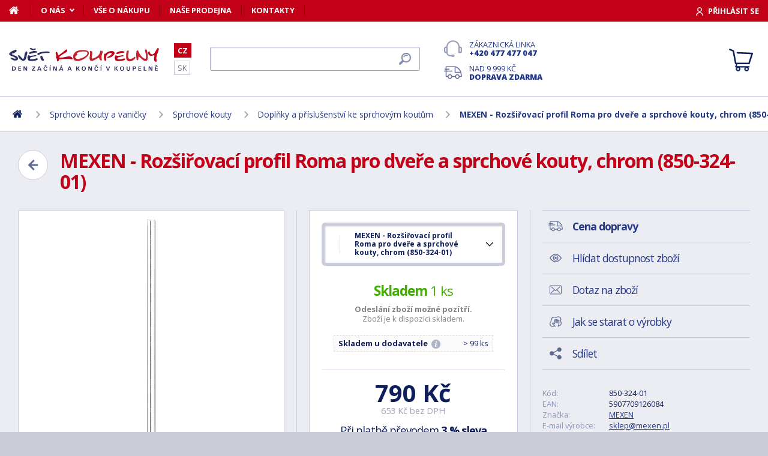

--- FILE ---
content_type: text/html; charset=utf-8
request_url: https://www.svet-koupelny.cz/produkt/rozsirovaci-profil-pro-dvere-a-sprchove-kouty-chrom-850-324-01/?utm_source=dgt&a_aid=5666cf52d1891&a_bid=a031d71a&chan=code126
body_size: 13476
content:
<!DOCTYPE html>
<html lang="cs">
<head>
	
	<base href="https://www.svet-koupelny.cz/">

<!-- ==================== META ==================== -->
<meta http-equiv="Content-Type" content="text/html; charset=utf-8">
<meta name="author" content="Svět koupelny.cz">
<meta name="robots" content="all, follow">

<meta name="Description" content="Roz&scaron;iřuj&iacute;c&iacute; profilov&aacute; li&scaron;ta ke sprchov&yacute;m koutům a dveř&iacute;m ROMA
Profily umožňuj&iacute; vyrovnat zakřiven&iacute; stěn a zvět&scaron;it velikost sprchov&yacute;ch dveř&iacute; nebo koutů o několik&amp;hellip;">
<meta name="Keywords" content="MEXEN - Roz&scaron;iřovac&iacute; profil Roma pro dveře a sprchov&eacute; kouty, chrom (850-324-01), koupelny, vany, umyvadla, sprchov&eacute; kouty, vodovodn&iacute; baterie, levn&eacute;, n&aacute;bytek">

<meta name="viewport" content="width=device-width, initial-scale=1, maximum-scale=1.0">
<meta name="mobile-web-app-capable" content="yes">
<meta name="theme-color" content="#0f1f5b">

<!-- Facebook META -->
<meta property="og:url" content="https://www.svet-koupelny.cz/produkt/rozsirovaci-profil-pro-dvere-a-sprchove-kouty-chrom-850-324-01/?utm_source=dgt&a_aid=5666cf52d1891&a_bid=a031d71a&chan=code126">
<meta property="og:image" content="https://www.svet-koupelny.cz/storage/photo/large/mexen-rozsirovaci-profil-roma-pro-dvere-a-sprchove-kouty-chrom-850-324-01-6415415.jpg">
	<meta property="og:title" content="MEXEN - Rozšiřovací profil Roma pro dveře a sprchové kouty, chrom (850-324-01)">
	<meta property="og:description" content="Rozšiřující profilová lišta ke sprchovým koutům a dveřím ROMAProfily umožňují vyrovnat zakřivení stěn a zvětšit velikost sprchových dveří nebo koutů o několik&hellip;">

<meta name="lb-facets" content="price_amount, availability_rank_text, brand">

<title>MEXEN - Roz&scaron;iřovac&iacute; profil Roma pro dveře a sprchov&eacute; kouty, chrom (850-324-01) - Svět koupelny.cz</title>

<link rel="canonical" href="https://www.svet-koupelny.cz/produkt/rozsirovaci-profil-pro-dvere-a-sprchove-kouty-chrom-850-324-01/"><link rel="manifest" href="https://www.svet-koupelny.cz/manifest.svet-koupelny.cz.json">

<meta name="seznam-wmt" content="H40PC7g6ZDo8Y2nJtkNS9LuhaugXPgPK">
<meta name="facebook-domain-verification" content="ngt3rsuswjvkfbwrodkjzz89azvcoh">
<!-- ==================== ICON ==================== -->
<link rel="shortcut icon" href="https://www.svet-koupelny.cz/favicon.ico">

<!-- ==================== PLUGINS ==================== -->
<script src="plugins/jquery/jquery.min.js" type="text/javascript"></script>
<script src="plugins/jquery/jquery.cookie.js" type="text/javascript"></script>

<link href="plugins/lightbox/dist/css/lightbox.min.css" rel="stylesheet" type="text/css">
<script type="text/javascript" src="plugins/lightbox/dist/js/lightbox.min.js"></script>

<link href="plugins/jrange/jquery.range.css" rel="stylesheet" type="text/css">	
<script src="plugins/jrange/jquery.range.js" type="text/javascript"></script>

<link href="plugins/fluidable/fluidable-min.css" rel="stylesheet" type="text/css">	

<!-- ==================== CSS ==================== -->
<link href="resources/all/css/ui.base.css" rel="stylesheet" type="text/css">	
<link href="resources/all/css/ui.layout.css" rel="stylesheet" type="text/css">	
<link href="resources/svet-koupelny.cz/css/ui.layout.css" rel="stylesheet" type="text/css">
<link href="resources/all/css/ui.banners.css" rel="stylesheet" type="text/css">	
<link href="resources/all/css/ui.print.css" rel="stylesheet" media="print" type="text/css">

<!-- ==================== JS ==================== -->
<script type="text/javascript">
	var configBaseUrl = 'https://www.svet-koupelny.cz/';
	var currentUrl = 'https://www.svet-koupelny.cz/produkt/rozsirovaci-profil-pro-dvere-a-sprchove-kouty-chrom-850-324-01/?utm_source=dgt&a_aid=5666cf52d1891&a_bid=a031d71a&chan=code126';
	var configLanguage = 'cz';
	var configCurrency = 'CZK';
	var configCurrencyName = 'Kč';
</script>

<script type="text/javascript" src="resources/all/js/system.js"></script>
<script type="text/javascript" src="resources/all/js/controls.js"></script>
<script type="text/javascript" src="resources/all/js/ui.js"></script>
<script type="text/javascript" src="resources/all/js/catalog.js"></script>

<script type="application/ld+json">
{
	"@context": "http://schema.org",
	"@type": "WebSite",
	"name": "Svět-koupelny.cz",
	"alternateName": "Svět-koupelny.cz",
	"url": "https://www.svet-koupelny.cz/",
	"potentialAction": {
		"@type": "SearchAction",
		"target": "https://www.svet-koupelny.cz/?search={search}",
		"query-input": "required name=search"
	}
}
</script><script type="application/ld+json">
{
	"@context": "http://schema.org",
	"@type": "BreadcrumbList",
	"itemListElement": [
		{
			"@type": "ListItem",
			"position": 1,
			"item": {
				"name": "Domů",
				"@id": "https://www.svet-koupelny.cz/"
			}
		}
			
						,{
				"@type": "ListItem",
				"position": 2,
				"item": {
					"name": "Sprchov&eacute; kouty a vaničky",
					"@id": "https://www.svet-koupelny.cz/sprchove-kouty-a-vanicky/"
				}
			}
						,{
				"@type": "ListItem",
				"position": 3,
				"item": {
					"name": "Sprchov&eacute; kouty",
					"@id": "https://www.svet-koupelny.cz/sprchove-kouty/"
				}
			}
						,{
				"@type": "ListItem",
				"position": 4,
				"item": {
					"name": "Doplňky a př&iacute;slu&scaron;enstv&iacute; ke sprchov&yacute;m koutům",
					"@id": "https://www.svet-koupelny.cz/doplnky-a-prislusenstvi-3/"
				}
			}
						,{
				"@type": "ListItem",
				"position": 5,
				"item": {
					"name": "MEXEN - Roz&scaron;iřovac&iacute; profil Roma pro dveře a sprchov&eacute; kouty, chrom (850-324-01)",
					"@id": "https://www.svet-koupelny.cz/produkt/rozsirovaci-profil-pro-dvere-a-sprchove-kouty-chrom-850-324-01/"
				}
			}
						]
}
</script>

<script type="application/ld+json">
{
	"@context": "https://schema.org/",
	"@type": "Product",
	"name": "MEXEN - Roz&scaron;iřovac&iacute; profil Roma pro dveře a sprchov&eacute; kouty, chrom (850-324-01)",
	"sku": "850-324-01",
	"gtin": "5907709126084",
	"category": "[Doplňky a příslušenství ke sprchovým koutům]",
	"image": [
		"https://www.svet-koupelny.cz/storage/photo/large/mexen-rozsirovaci-profil-roma-pro-dvere-a-sprchove-kouty-chrom-850-324-01-6415415.jpg" 
				],
	"description": "Roz&scaron;iřuj&iacute;c&iacute; profilov&aacute; li&scaron;ta ke sprchov&yacute;m koutům a dveř&iacute;m ROMA
Profily umožňuj&iacute; vyrovnat zakřiven&iacute; stěn a zvět&scaron;it velikost sprchov&yacute;ch dveř&iacute; nebo koutů o několik centimetrů. Hlin&iacute;kov&yacute; profil je kompatibiln&iacute; se sprchov&yacute;mi dveřmi a sprchov&yacute;m koutem ROMA.&nbsp;

rozměry: 5 x 1 x 190 cm
regulace roz&scaron;&iacute;řen&iacute;: 2,5 - 4 cm


Mexen je zn&aacute;m&yacute; a uzn&aacute;van&yacute;&nbsp;v&yacute;robce koupelnov&yacute;ch armatur, kter&yacute; poskytuje komplexn&iacute; ře&scaron;en&iacute;.&nbsp;Sortiment společnosti zahrnuje velmi velk&yacute; v&yacute;běr sprchov&yacute;ch koutů, umyvadel, van, WC m&iacute;s, sprchov&yacute;ch van a dal&scaron;&iacute;ch doplňků do koupelny.&nbsp;Značka Mexen se zaměřuje na modernost, o čemž svědč&iacute; zaj&iacute;mav&yacute;, elegantn&iacute; design a formy.&nbsp;Pokud hled&aacute;te origin&aacute;ln&iacute; vybaven&iacute; koupelny, nab&iacute;dka tohoto v&yacute;robce v&aacute;s jistě zaujme.
Mexen nab&iacute;z&iacute; armatury&nbsp;různ&yacute;ch tvarů, forem, barev a vzorů, d&iacute;ky kter&yacute;m nebudete m&iacute;t probl&eacute;m přizpůsobit si je sv&yacute;m potřeb&aacute;m a zvolen&eacute;mu uspoř&aacute;d&aacute;n&iacute; koupelny.&nbsp;Každ&yacute; si určitě najde něco pro sebe, ať už m&aacute; jak&yacute;koli vkus.&nbsp;Mexen je kreativn&iacute; společnost, kter&aacute; se ř&iacute;d&iacute; duchem doby, ale ne&amp;hellip;",
	"brand": "MEXEN",
	"offers": {
		"@type": "Offer",
		"price": "790",
		"priceCurrency": "CZK",
		"availability": "http://schema.org/InStock",
		"url": "https://www.svet-koupelny.cz/produkt/rozsirovaci-profil-pro-dvere-a-sprchove-kouty-chrom-850-324-01/"
	}
	,
		"aggregateRating": {
		"@type": "AggregateRating",
		"ratingValue": "4",
		"reviewCount": "1",
		"bestRating": "4",
		"worstRating": "0"
	}
	}
</script>
				<link rel="stylesheet" href="https://cdn.koupelnymost.cz/apps/cookieconsent/1.0/lib/v3/cookieconsent.css">
		<script  src="https://cdn.koupelnymost.cz/apps/cookieconsent/1.0/lib/v3/cookieconsent.umd.js" type="module"></script>
		<script  src="https://cdn.koupelnymost.cz/apps/cookieconsent/1.0/www.svet-koupelny.cz/init.js?key=jz26fwe21sdfwFdee5" type="module"></script>
		<!-- Global site tag (gtag.js) - Google Analytics -->
<script async src="https://www.googletagmanager.com/gtag/js?id=GTM-5ZF9XTLB" type="text/javascript" data-category="analytics"></script>
<script type="text/javascript">
	window.dataLayer = window.dataLayer || [];
	function gtag(){dataLayer.push(arguments);}

	window.gtagEnabled = true;

	gtag('js', new Date()); 

	gtag('config', 'GTM-5ZF9XTLB'); // Besteto GTM
	//gtag('config', 'UA-6489464-46');
	gtag('config', 'G-EC06Q7WDHK');
	gtag('config', 'AW-1005142257'); // Besteto	
	

	
			var google_tag_params = {
				ecomm_prodid: '',
				ecomm_pagetype: 'product',
				ecomm_totalvalue: 790
			};

			gtag('event', 'view_item', {
				'send_to': 'AW-938394214',
				currency: 'CZK',
				value: 790,
				items: [
				{
					item_id: '',
					item_name: 'MEXEN - Rozšiřovací profil Roma pro dveře a sprchové kouty, chrom (850-324-01)',
					item_brand: 'MEXEN',
					item_category: '',
					item_variant: 'MEXEN - Rozšiřovací profil Roma pro dveře a sprchové kouty, chrom (850-324-01)',
					price: 790,
					quantity: 1
				}
				]
			});

			gtag('event', 'page_view', {
				'send_to': 'AW-938394214',
				'value': 790,
				'items': [
				{
					'id': '',
					'google_business_vertical': 'retail',
				}
				]
			});
		
</script>
<!-- Google Analytics: END -->
<meta name="facebook-domain-verification" content="ngt3rsuswjvkfbwrodkjzz89azvcoh">


<!-- Facebook Pixel Code -->
<script type="text/plain" data-category="targeting" data-service="Facebook">
!function(f,b,e,v,n,t,s){if(f.fbq)return;n=f.fbq=function(){n.callMethod?
n.callMethod.apply(n,arguments):n.queue.push(arguments)};if(!f._fbq)f._fbq=n;
n.push=n;n.loaded=!0;n.version='2.0';n.queue=[];t=b.createElement(e);t.async=!0;
t.src=v;s=b.getElementsByTagName(e)[0];s.parentNode.insertBefore(t,s)}(window,
document,'script','//connect.facebook.net/en_US/fbevents.js');

fbq('init', '168910210145802');

fbq('track', 'ViewContent', {
			content_name: 'MEXEN - Rozšiřovací profil Roma pro dveře a sprchové kouty, chrom (850-324-01)',
			content_category: 'www.svet-koupelny.cz',
			content_ids: ['991526'],
			content_type: 'product',
			value: 790,
			currency: 'CZK'
		});

</script>
<noscript><img height="1" width="1" style="display:none" src="https://www.facebook.com/tr?id=168910210145802&ev=PageView&noscript=1" /></noscript>
<!-- End Facebook Pixel Code -->

	<script async src="https://scripts.luigisbox.com/LBX-201305.js"></script>
	<script type="text/plain" data-category="analytics" data-service="Bing">
  (function(w,d,t,r,u)
  {
    var f,n,i;
    w[u]=w[u]||[],f=function()
    {
      var o={ti:"97074821", enableAutoSpaTracking: true}; 
      o.q=w[u],w[u]=new UET(o),w[u].push("pageLoad") 
    },
    n=d.createElement(t),n.src=r,n.async=1,n.onload=n.onreadystatechange=function()
    {
      var s=this.readyState;
      s&&s!=="loaded"&&s!=="complete"||(f(),n.onload=n.onreadystatechange=null)
    },
    i=d.getElementsByTagName(t)[0],i.parentNode.insertBefore(n,i)
  })
  (window,document,"script","//bat.bing.com/bat.js","uetq");

  
</script>
<!-- Start Srovname.cz Pixel -->
<script type="text/plain" data-category="targeting" data-service="Srovnamecz">
!function(e,n,t,a,s,o,r){ e[a]||((s=e[a]=function(){s.process?s.process.apply(s,arguments):s.queue.push(arguments)}).queue=[],(o=n.createElement(t)).async=1,o.src='https://tracking.srovname.cz/srovnamepixel.js',o.dataset.srv9="1",(r=n.getElementsByTagName(t)[0]).parentNode.insertBefore(o,r))}(window,document,"script","srovname");srovname("init",'d5ff2d283c5b766f0a98f4ac58695a70');
</script>
<!-- End Srovname.cz Pixel -->

</head>

<body >

	
	<div class="bg  without-sidebar">
		<!-- HEADER -->
		<div id="header">
			<a href="https://www.svet-koupelny.cz/" class="logo" title="Přejít na titulní stránku"></a>	

			<div class="header-bar">
				<ul class="menu">
					<li><a href="https://www.svet-koupelny.cz/" class="home" aria-label="Domů"><span>Domů</span></a></li>
					<li><a href="https://www.svet-koupelny.cz/o-nakupu/" data-popup="true">O nás</a>
						<ul>
							<li><a href="https://www.svet-koupelny.cz/o-nas/">O nás</a></li>
							<li><a href="https://www.svet-koupelny.cz/nas-sklad/">Sklad</a></li>		
							<li><a href="https://www.svet-koupelny.cz/reklamace/">Reklamace</a></li>
							<li><a href="https://www.svet-koupelny.cz/doprava/">Doprava a platba</a></li>
							<li><a href="https://www.svet-koupelny.cz/zakaznicky-servis/">Zákaznický servis</a></li>
							<li><a href="https://www.svet-koupelny.cz/certifikaty/">Certifikáty</a></li>
						</ul>
					</li>
					<li><a href="https://www.svet-koupelny.cz/o-nakupu/" >Vše o nákupu</a>
											</li>
					<li><a href="https://www.svet-koupelny.cz/prodejna/">Naše prodejna</a></li>
					<li><a href="https://www.svet-koupelny.cz/kontakty/">Kontakty</a></li>
				</ul>
				<div class="account">
										<a href="https://www.svet-koupelny.cz/dialog/prihlasit" data-dialog="true" class="button-login"><span>Přihlásit se</span></a>
									</div>
			</div>

			<ul class="language menu">
				<li class="active"><a href="https://www.svet-koupelny.cz">CZ</a></li>
				<li ><a href="https://www.svet-kupelne.sk">SK</a></li>
			</ul>

			<form action="https://www.svet-koupelny.cz/hledat/" method="GET" name="form-search" id="form-search" >
				<input type="text" name="search" aria-label="Hledat" id="search" placeholder="Hledat dle názvu zboží nebo kódu..." value="" required>
				<button type="submit" aria-label="Hledat"><span>Hledat</span></button>
			</form>

			<div class="buttons">
				<a href="tel:00420477477047" class="support">Zákaznická linka <strong>+420 477 477 047</strong></a>
				<a href="https://www.svet-koupelny.cz/doprava/" class="delivery">Nad 9&nbsp;999&nbsp;Kč <strong>doprava zdarma</strong></a>
			</div>

			<a href="https://www.svet-koupelny.cz/kosik/zbozi/" class="cart">
				<strong>Košík</strong>
				<span class="count" id="cartCounter" style="display: none;">0</span>
			</a>

			<div id="button-search"></div>
			<div id="button-menu"></div>
		</div>

		<!-- MENU -->
		<div id="menu">
			<div id="menu-wrapper-mobile"></div>
			
			<ul id="menu-pages">
				<li><a href="https://www.svet-koupelny.cz/"><span>Domů</span></a></li>
				<li><a href="https://www.svet-koupelny.cz/o-nakupu/">O nás</a></li>
				<li><a href="https://www.svet-koupelny.cz/o-nakupu/">Vše o nákupu</a></li>
				<li><a href="https://www.svet-koupelny.cz/prodejna/">Naše prodejna</a></li>
				<li><a href="https://www.svet-koupelny.cz/kontakty/">Kontakty</a></li>
			</ul>		
		</div>
		
		<!-- PAGE -->
		<div id="page">
						<ul class="nav">
				<li>
					<a href="https://www.svet-koupelny.cz/" aria-label="Domů"><span>Domů</span></a>
				</li>
									<li>
							
							<a href="https://www.svet-koupelny.cz/sprchove-kouty-a-vanicky/"><span>Sprchové kouty a vaničky</span></a>
											</li>
									<li>
							
							<a href="https://www.svet-koupelny.cz/sprchove-kouty/"><span>Sprchové kouty</span></a>
											</li>
									<li>
							
							<a href="https://www.svet-koupelny.cz/doplnky-a-prislusenstvi-3/"><span>Doplňky a příslušenství ke sprchovým koutům</span></a>
											</li>
									<li>
							
							<a href="https://www.svet-koupelny.cz/produkt/rozsirovaci-profil-pro-dvere-a-sprchove-kouty-chrom-850-324-01/"><span>MEXEN - Rozšiřovací profil Roma pro dveře a sprchové kouty, chrom (850-324-01)</span></a>
											</li>
							</ul>
			
			
			<div class="content">
								
	<link href="resources/all/css/page.product.css" rel="stylesheet" type="text/css">	
	<script type="text/javascript" src="resources/all/js/catalog.product.js"></script>
	
	<script>
		$(function(){
			
			
			$('#delivery-link').unbind("click").click(function(e){
				e.preventDefault();
				$('a[data-tab-content="delivery"]').click();
				$('html,body').animate({ scrollTop: $('#tab-delivery').offset().top }, 500);
			});

			$('.faq-items > .item .prop-link').click(function(e){
				e.preventDefault();
				$(this).closest('.item').find('.prop-answer').slideToggle(200);
			});

		
			$('a[data-tab-content="attributes"]').unbind('click').click(function(e){
				e.preventDefault();				
				if($('#attributes-anchor').length)
				{
					$('a[data-tab-content="description"]').click();
					$('html,body').animate({ scrollTop: $('#attributes-anchor').offset().top - 30 }, 500);
				}
			});
			
			ctlCounterInit();
			classUIColumnsSetSameHeight();

		});
	</script>

	<div class="page-product">
		
		<a href="https://www.svet-koupelny.cz/doplnky-a-prislusenstvi-3/" class="button-back-arrow" aria-label="Zpět"></a>
		<h1>MEXEN - Rozšiřovací profil Roma pro dveře a sprchové kouty, chrom (850-324-01)</h1>
		<div class="clear"></div>

		
				
		<div class="col-group col-same-height columns-product">
			<div class="column-photo">
				<div class="photo-main">
					<a href="https://www.svet-koupelny.cz/storage/photo/large/mexen-rozsirovaci-profil-roma-pro-dvere-a-sprchove-kouty-chrom-850-324-01-6415415.jpg" title="MEXEN - Rozšiřovací profil Roma pro dveře a sprchové kouty, chrom (850-324-01)" data-lightbox="gallery" style="background-image: url(https://www.svet-koupelny.cz/storage/photo/large/mexen-rozsirovaci-profil-roma-pro-dvere-a-sprchove-kouty-chrom-850-324-01-6415415.jpg);">
						<img src="https://www.svet-koupelny.cz/storage/photo/large/mexen-rozsirovaci-profil-roma-pro-dvere-a-sprchove-kouty-chrom-850-324-01-6415415.jpg" loading="lazy" alt="MEXEN - Rozšiřovací profil Roma pro dveře a sprchové kouty, chrom (850-324-01)">
					</a>
					<div class="states">
																													</div>
									</div>

							</div>
			<div class="column-cart">
				<div>
											<ul class="select" id="product-variant">
														<li class="selected">
								<a href="https://www.svet-koupelny.cz/produkt/rozsirovaci-profil-pro-dvere-a-sprchove-kouty-chrom-850-324-01/" class="active">
									<span class="prop-photo" style="background-image: url(https://www.svet-koupelny.cz/storage/photo/small/6415415.jpg);"></span> 
									<span class="prop-label">
										MEXEN - Rozšiřovací profil Roma pro dveře a sprchové kouty, chrom (850-324-01)																			</span>
								</a>
							</li>
														<li >
								<a href="https://www.svet-koupelny.cz/produkt/rozsirovaci-profil-pro-dvere-a-sprchove-kouty-cerna-850-324-70/" >
									<span class="prop-photo" style="background-image: url(https://www.svet-koupelny.cz/storage/photo/small/6415417.jpg);"></span> 
									<span class="prop-label">
										MEXEN - Rozšiřovací profil Roma pro dveře a sprchové kouty, černá (850-324-70)																					<br><span class="prop-avail color-stock">
												<strong>Skladem</strong> 2 ks											</span>
																			</span>
								</a>
							</li>
														<li >
								<a href="https://www.svet-koupelny.cz/produkt/rozsirovaci-profil-pro-dvere-a-sprchove-kouty-zlata-850-324-50/" >
									<span class="prop-photo" style="background-image: url(https://www.svet-koupelny.cz/storage/photo/small/6415416.jpg);"></span> 
									<span class="prop-label">
										MEXEN - Rozšiřovací profil Roma pro dveře a sprchové kouty, zlatá (850-324-50)																					<br><span class="prop-avail color-stock">
												<strong>Skladem u výrobce</strong> 45 ks											</span>
																			</span>
								</a>
							</li>
													</ul>
					
											<div class="prop-availability">
							<span class="prop-name color-stock">
								<strong>Skladem</strong> 
								1 ks							</span><br>
							<span class="prop-note">
								<strong>Odeslání zboží možné <strong>pozítří.</strong></strong><br>	
														
								Zboží je k dispozici skladem.							</span>

															<table class="stock">
									<tbody>
																					<tr>
												<td><strong>Skladem u dodavatele</strong> &nbsp;<span class="link-help" data-message-bubble="MEXEN Odesl&aacute;n&iacute; je možn&eacute; za 10 - 12 pr. dn&iacute; / doručen&iacute; 1 - 2 pr. dny od odesl&aacute;n&iacute;"></span></td>
												<td><span style="white-space: nowrap;">&gt; 99 ks</span></td>
											</tr>
																			</tbody>
								</table>
													
						</div>
					
					
						<form action="" method="POST" name="form-cart" id="form-cart" class="prop-cart">		
							
																													
							
							

							<div class="prop-price">
								<strong class="">790&nbsp;Kč</strong> <br>
								<span>653&nbsp;Kč bez DPH</span>
							</div>
							
							
																	<p class="prop-price-bt">
																				Při platbě převodem <strong>3 % sleva</strong>
									</p>
								
								<br>
								<div class="ctl-counter" data-value="1"  data-name="pieces" data-id="pieces" style="margin-bottom: 10px;"></div>
								<br>

								<input type="hidden" name="action" value="cartAddProduct">
																<input type="hidden" name="productId" value="489695">
								<input type="hidden" name="variantId" value="991526">
								<button type="submit" class="button cart no-print">Koupit</button>

															
								
																
								
								
							
						</form>
										
									</div>
			</div>
			<div class="column-info">

				<ul class="menu">
					<li><a href="#tab-delivery" id="delivery-link" class="delivery"><strong>Cena dopravy</strong></a></li>
										<li><a href="#" data-href="dialog/hlidac?p=489695" data-dialog-width="500" data-dialog="true" rel="nofollow" class="watchdog">Hlídat dostupnost zboží</a></li>
					<li><a href="#" data-href="dialog/dotaz?p=489695" data-dialog-width="400" data-dialog="true" rel="nofollow" data-dialog-side="true" class="message">Dotaz na zboží</a></li>
					<li><a href="https://www.svet-koupelny.cz/pece-o-vyrobky/" target="_blank" class="wash">Jak se starat o výrobky</a></li>
					<li><a href="#" data-href="dialog/sdilet?u=https%3A%2F%2Fwww.svet-koupelny.cz%2Fprodukt%2Frozsirovaci-profil-pro-dvere-a-sprchove-kouty-chrom-850-324-01%2F%3Futm_source%3Ddgt%26a_aid%3D5666cf52d1891%26a_bid%3Da031d71a%26chan%3Dcode126" data-dialog-width="600" data-dialog="true" rel="nofollow" class="share">Sdílet</a></li>
				</ul>

				<table>
					<tr>
						<td>Kód:</td>
						<td>850-324-01</td>
					</tr>
											<tr>
							<td>EAN:</td>
							<td>5907709126084</td>
						</tr>
																<tr>
							<td>Značka:</td>
							<td><a href="https://www.svet-koupelny.cz/znacka/mexen/">MEXEN</a></td>
						</tr>
																<tr>
							<td>E-mail výrobce:</td>
							<td><a href="mailto:sklep@mexen.pl">sklep@mexen.pl</a></td>
						</tr>
																<tr>
							<td>Adresa výrobce:</td>
							<td>Mexen Polska, Sochaczewska 96B 05-870 Błonie-Wieś</td>
						</tr>
										<tr>
						<td>Odpovědnost za vady:</td>
						<td>24 měs.</td>
					</tr>
										<tr>
						<td>Hodnocení: <a href="https://www.svet-koupelny.cz/obchodni-podminky/#recenze" target="_blank" title="Jak se recenze ověřují?" class="link-help"></a></td>
						<td>
							<div class="rating active" style="display: inline-block; vertical-align: middle;" data-id="489695" data-type="productInfo" title="Rychlé hodnocení zboží">
																<span class="s"></span>
																<span class="s"></span>
																<span class="s"></span>
																<span class="s"></span>
																<span ></span>
																<span class="hide">4</span>
								<span class="hide">1</span>
							</div>
							
						</td>
					</tr>
									</table>

								<hr>
				<div class="prop-annotation no-print">
					<div id="showHeurekaBadgeHere-2" style="float: right; margin-left: 15px; margin-bottom: 15px; height:100px; width: 100px;"></div>
					Rozšiřující profilová lišta ke sprchovým koutům a dveřím ROMA
Profily umožňují vyrovnat zakřivení stěn a zvětšit velikost sprchových dveří nebo koutů o několik centimetrů. Hliníkový profil je kompatibilní se sprchovými dveřmi a sprchovým koutem ROMA&hellip; (<a href="https://www.svet-koupelny.cz/produkt/rozsirovaci-profil-pro-dvere-a-sprchove-kouty-chrom-850-324-01/?utm_source=dgt&a_aid=5666cf52d1891&a_bid=a031d71a&chan=code126#popis">celý popis</a>)
				</div>
							</div>
		</div>
		
				<fieldset>
			
<div class="callback">
	<div class="prop-title">
		<h2>Potřebuje poradit s výběrem? <br><strong>Poradíme Vám</strong></h2>
		<p>Nechte nám na sebe číslo a my Vám zavoláme zpátky.</p>
	</div>
	<form action="" class="prop-form" id="formCallback">
		<input type="text" name="phone" id="callbackPhone" value="" placeholder="Vaše telefonní číslo" maxlength="25" required>
		<input name="action" type="hidden" value="sendCallback">
		<input type="hidden" name="recaptchaResponse" id="recaptchaResponse1" value="">

	<script>
	$(function(){

		$('#callbackPhone').focus(function(e){

			var head = document.getElementsByTagName('head')[0]
			var script = document.createElement('script')
			script.type = 'text/javascript';
			script.src = 'https://www.google.com/recaptcha/api.js?render=6LfdD5ciAAAAAHp9Vnd1dnFkmipZtNyz_jg1sN3b'
			head.appendChild(script);

			var interval = setInterval(function(){
			if(window.grecaptcha){
					grecaptcha.ready(function() {
					grecaptcha.execute('6LfdD5ciAAAAAHp9Vnd1dnFkmipZtNyz_jg1sN3b', {action: 'submit'}).then(function(token) {
						var recaptchaResponse1 = document.getElementById('recaptchaResponse1');            
						recaptchaResponse1.value = token;
					});
				});
				clearInterval(interval);
			}
			}, 200);

			$('#callbackPhone').unbind('focus');
		});
	});
	</script>


		<button class="button" type="submit">Zavolejte mi</button>

		<p>Přečtěte si naše <a href="https://www.svet-koupelny.cz/ochrana-osobnich-udaju/" target="_blank">zásady pro zpracování osobních údajů</a>.</p>
	</form>
</div>

<script>
	$(function(){
		$('#formCallback').submit(function(e) {
			e.preventDefault();
			sendCallback($('#formCallback').find('input[name="phone"]'), recaptchaResponse1.value);					
		});
	});

	function sendCallback(elmPhone, recaptchaToken)
	{
		var phone = elmPhone.val();
		if(phone.length)
		{
			$.post('request/sendCallback', { phone: phone, url: 'https%3A%2F%2Fwww.svet-koupelny.cz%2Fprodukt%2Frozsirovaci-profil-pro-dvere-a-sprchove-kouty-chrom-850-324-01%2F%3Futm_source%3Ddgt%26a_aid%3D5666cf52d1891%26a_bid%3Da031d71a%26chan%3Dcode126', recaptchaResponse: recaptchaToken }, function(data){
				if(data.resultType == 'success')
				{
					elmPhone.val(null);
					alert('Děkujeme Vám.\nZavoláme Vám co nejdříve to bude možné.\n(Pracovní dny mezi 9.00 - 15.30)');
				}
				else
				{
					alert('Omlouváme se, ale odeslání telefonního čísla se nezdařilo. Zkuste to později, prosím. ' + data.errorMessage);
				}

				gtag('event', 'zavolame_vam', {
					'event_category': 'Formuláře',
					'event_label': 'Zavoláme Vám'
				});
			});				
		}
	}
	
</script>		</fieldset>
		
		<ul class="tabs large">
			<li class="active"><a href="#popis" data-tab-content="description">Popis</a></li>
						<li><a href="#prislusenstvi" data-tab-content="accessories">Příslušenství <span class="count">10+</span></a></li>			<li><a href="#parametry" data-tab-content="attributes">Parametry <span class="count">3</span></a></li>			
					
			<li><a href="#doprava" data-tab-content="delivery">Cena dopravy </a></li>		
			<li><a href="#review" data-tab-content="review">Recenze </a></li>
			<li><a href="#faq" data-tab-content="faq">Poradna </a></li>
		</ul>

		<div class="tab-content active" id="tab-description">
			<a name="popis" id="popis"></a>

			<div class="text">
				<h3>Rozšiřující profilová lišta ke sprchovým koutům a dveřím ROMA</h3>
<p><span>Profily umožňují vyrovnat zakřivení stěn a zvětšit velikost sprchových dveří nebo koutů o několik centimetrů. Hliníkový profil je kompatibilní se sprchovými dveřmi a sprchovým koutem ROMA. </span></p>
<ul>
<li>rozměry: 5 x 1 x 190 cm</li>
<li>regulace rozšíření: 2,5 - 4 cm</li>
</ul>
<hr>
<p><span class=""><img src="https://files.koupelnymost.cz/fotografie/Mexen/logomexen1.png" width="300" height="85" alt="">Mexen je známý a uznávaný<span> </span><strong>výrobce koupelnových armatur</strong>, který poskytuje komplexní řešení. Sortiment společnosti zahrnuje velmi velký výběr sprchových koutů, umyvadel, van, WC mís, sprchových van a dalších doplňků do koupelny. Značka Mexen se zaměřuje na modernost, o čemž svědčí zajímavý, elegantní design a formy. Pokud hledáte originální vybavení koupelny, nabídka tohoto výrobce vás jistě zaujme.</span></p>
<p><span class=""><strong>Mexen nabízí armatury</strong><span> </span>různých tvarů, forem, barev a vzorů, díky kterým nebudete mít problém přizpůsobit si je svým potřebám a zvolenému uspořádání koupelny. Každý si určitě najde něco pro sebe, ať už má jakýkoli vkus. <strong>Mexen je kreativní společnost</strong>, která se řídí duchem doby, ale nezapomíná ani na užitečnost svých produktů. Produkty zaujmou svým designem, odolností,<span> </span><strong>jsou cenově dostupné</strong>.<span> </span><strong>S Mexen si zařídíte koupelnu svých snů i v případě silně omezeného rozpočtu.</strong></span></p>				<div class="clear"></div>

									<h2 id="attributes-anchor">Parametry</h2>
					<table class="properties">
						<tbody>
														<tr>
								<th><span  title="">Barva</span></th>
								<td>Chrom</td>
							</tr>
														<tr>
								<th><span  title="">EAN</span></th>
								<td>5907709126084</td>
							</tr>
														<tr>
								<th><span  title="">Kód</span></th>
								<td>850-324-01</td>
							</tr>
													</tbody>
					</table>
				
				
				<div class="text-center fs-mid" style="margin-top: 40px;">
					<hr>
					<strong class="color-green">Na balení si zakládáme!</strong> <a href="https://www.svet-koupelny.cz/doprava/">Prohlédněte si</a>, jak připravujeme a zabalíme Vaši objednávku.				</div>
			</div>
			<br><br>
			
		</div>
		
					<div class="tab-content" id="tab-attributes">
				<table class="properties">
					<tbody>
												<tr>
							<th><span  title="">Barva</span></th>
							<td>Chrom</td>
						</tr>
												<tr>
							<th><span  title="">EAN</span></th>
							<td>5907709126084</td>
						</tr>
												<tr>
							<th><span  title="">Kód</span></th>
							<td>850-324-01</td>
						</tr>
											</tbody>
				</table>
			</div>
		
				
					<div class="tab-content" id="tab-accessories">
				<div class="products" id="products-accessories">
					<div class="item">
	<a href="https://www.svet-koupelny.cz/produkt/roma-sprchove-dvere-zaveseny-80-cm-transparent-chrom-854-080-000-01-00/" class="prop-img" aria-label="MEXEN - Roma Sprchové dveře křídlové 80, transparent, chrom se stěnovým profilem (854-080-000-01-00)">
		<img src="https://www.svet-koupelny.cz/storage/photo/small/mexen-roma-sprchove-dvere-kridlove-80-transparent-chrom-se-stenovym-profilem-854-080-000-01-00-6409501.jpg" loading="lazy" alt="MEXEN - Roma Sprchové dveře křídlové 80, transparent, chrom se stěnovým profilem (854-080-000-01-00)">
	</a>
	<span class="prop-avail color-stock">
					<strong>Skladem</strong> 
						1 ks			</span>	
		<h3 class="prop-name" title="MEXEN"><a href="https://www.svet-koupelny.cz/produkt/roma-sprchove-dvere-zaveseny-80-cm-transparent-chrom-854-080-000-01-00/">MEXEN - Roma Sprchové dveře křídlové 80, transparent, chrom se stěnovým profilem (854-080-000-01-00)</a></h3>
	<span class="prop-desc"></span>
	
	<span class="prop-state">
		
			</span>

	
	<span class="footer">	
			
			<strong class="prop-price">4&nbsp;529&nbsp;Kč</strong>
							<button data-product="461119" data-variant="934420" class="button cart">Koupit</button>
						</span>
</div>
<div class="item">
	<a href="https://www.svet-koupelny.cz/produkt/roma-sprchove-dvere-zaveseny-85-cm-transparent-chrom-854-085-000-01-00/" class="prop-img" aria-label="MEXEN - Roma Sprchové dveře křídlové 85, transparent, chrom se stěnovým profilem (854-085-000-01-00)">
		<img src="https://www.svet-koupelny.cz/storage/photo/small/mexen-roma-sprchove-dvere-kridlove-85-transparent-chrom-se-stenovym-profilem-854-085-000-01-00-6409513.jpg" loading="lazy" alt="MEXEN - Roma Sprchové dveře křídlové 85, transparent, chrom se stěnovým profilem (854-085-000-01-00)">
	</a>
	<span class="prop-avail color-stock">
					<strong>Skladem</strong> 
						2 ks			</span>	
		<h3 class="prop-name" title="MEXEN"><a href="https://www.svet-koupelny.cz/produkt/roma-sprchove-dvere-zaveseny-85-cm-transparent-chrom-854-085-000-01-00/">MEXEN - Roma Sprchové dveře křídlové 85, transparent, chrom se stěnovým profilem (854-085-000-01-00)</a></h3>
	<span class="prop-desc"></span>
	
	<span class="prop-state">
		
			</span>

	
	<span class="footer">	
			
			<strong class="prop-price">4&nbsp;599&nbsp;Kč</strong>
							<button data-product="461122" data-variant="934426" class="button cart">Koupit</button>
						</span>
</div>
<div class="item">
	<a href="https://www.svet-koupelny.cz/produkt/roma-sprchove-dvere-zaveseny-90-cm-transparent-chrom-854-090-000-01-00/" class="prop-img" aria-label="MEXEN - Roma Sprchové dveře křídlové 90, transparent, chrom se stěnovým profilem (854-090-000-01-00)">
		<img src="https://www.svet-koupelny.cz/storage/photo/small/mexen-roma-sprchove-dvere-kridlove-90-transparent-chrom-se-stenovym-profilem-854-090-000-01-00-6409537.jpg" loading="lazy" alt="MEXEN - Roma Sprchové dveře křídlové 90, transparent, chrom se stěnovým profilem (854-090-000-01-00)">
	</a>
	<span class="prop-avail color-stock">
					<strong>Skladem</strong> 
						1 ks			</span>	
		<h3 class="prop-name" title="MEXEN"><a href="https://www.svet-koupelny.cz/produkt/roma-sprchove-dvere-zaveseny-90-cm-transparent-chrom-854-090-000-01-00/">MEXEN - Roma Sprchové dveře křídlové 90, transparent, chrom se stěnovým profilem (854-090-000-01-00)</a></h3>
	<span class="prop-desc"></span>
	
	<span class="prop-state">
		
			</span>

	
	<span class="footer">	
			
			<strong class="prop-price">4&nbsp;690&nbsp;Kč</strong>
							<button data-product="461128" data-variant="934438" class="button cart">Koupit</button>
						</span>
</div>
<div class="item">
	<a href="https://www.svet-koupelny.cz/produkt/roma-sprchove-dvere-zaveseny-95-cm-transparent-chrom-854-095-000-01-00/" class="prop-img" aria-label="MEXEN - Roma Sprchové dveře křídlové 95, transparent, chrom se stěnovým profilem (854-095-000-01-00)">
		<img src="https://www.svet-koupelny.cz/storage/photo/small/mexen-roma-sprchove-dvere-kridlove-95-transparent-chrom-se-stenovym-profilem-854-095-000-01-00-6409545.jpg" loading="lazy" alt="MEXEN - Roma Sprchové dveře křídlové 95, transparent, chrom se stěnovým profilem (854-095-000-01-00)">
	</a>
	<span class="prop-avail color-stock">
					<strong>Skladem</strong> 
						1 ks			</span>	
		<h3 class="prop-name" title="MEXEN"><a href="https://www.svet-koupelny.cz/produkt/roma-sprchove-dvere-zaveseny-95-cm-transparent-chrom-854-095-000-01-00/">MEXEN - Roma Sprchové dveře křídlové 95, transparent, chrom se stěnovým profilem (854-095-000-01-00)</a></h3>
	<span class="prop-desc"></span>
	
	<span class="prop-state">
		
			</span>

	
	<span class="footer">	
			
			<strong class="prop-price">4&nbsp;809&nbsp;Kč</strong>
							<button data-product="461130" data-variant="934442" class="button cart">Koupit</button>
						</span>
</div>
<div class="item">
	<a href="https://www.svet-koupelny.cz/produkt/roma-sprchove-dvere-swing-100-cm-transparent-chrom-854-100-000-01-00/" class="prop-img" aria-label="MEXEN - Roma Sprchové dveře Swing 100, transparent, chrom se stěnovým profilem (854-100-000-01-00)">
		<img src="https://www.svet-koupelny.cz/storage/photo/small/mexen-roma-sprchove-dvere-swing-100-transparent-chrom-se-stenovym-profilem-854-100-000-01-00-6409549.jpg" loading="lazy" alt="MEXEN - Roma Sprchové dveře Swing 100, transparent, chrom se stěnovým profilem (854-100-000-01-00)">
	</a>
	<span class="prop-avail color-stock">
					<strong>Skladem</strong> 
						1 ks			</span>	
		<h3 class="prop-name" title="MEXEN"><a href="https://www.svet-koupelny.cz/produkt/roma-sprchove-dvere-swing-100-cm-transparent-chrom-854-100-000-01-00/">MEXEN - Roma Sprchové dveře Swing 100, transparent, chrom se stěnovým profilem (854-100-000-01-00)</a></h3>
	<span class="prop-desc"></span>
	
	<span class="prop-state">
		
			</span>

	
	<span class="footer">	
			
			<strong class="prop-price">4&nbsp;890&nbsp;Kč</strong>
							<button data-product="461131" data-variant="934444" class="button cart">Koupit</button>
						</span>
</div>
<div class="item">
	<a href="https://www.svet-koupelny.cz/produkt/roma-sprchove-dvere-swing-110-cm-transparent-chrom-854-110-000-01-00/" class="prop-img" aria-label="MEXEN - Roma Sprchové dveře Swing 110, transparent, chrom se stěnovým profilem (854-110-000-01-00)">
		<img src="https://www.svet-koupelny.cz/storage/photo/small/mexen-roma-sprchove-dvere-swing-110-transparent-chrom-se-stenovym-profilem-854-110-000-01-00-6148376.jpg" loading="lazy" alt="MEXEN - Roma Sprchové dveře Swing 110, transparent, chrom se stěnovým profilem (854-110-000-01-00)">
	</a>
	<span class="prop-avail color-stock">
					<strong>Skladem</strong> 
						1 ks			</span>	
		<h3 class="prop-name" title="MEXEN"><a href="https://www.svet-koupelny.cz/produkt/roma-sprchove-dvere-swing-110-cm-transparent-chrom-854-110-000-01-00/">MEXEN - Roma Sprchové dveře Swing 110, transparent, chrom se stěnovým profilem (854-110-000-01-00)</a></h3>
	<span class="prop-desc"></span>
	
	<span class="prop-state">
		
			</span>

	
	<span class="footer">	
			
			<strong class="prop-price">5&nbsp;099&nbsp;Kč</strong>
							<button data-product="461136" data-variant="934454" class="button cart">Koupit</button>
						</span>
</div>
<div class="item">
	<a href="https://www.svet-koupelny.cz/produkt/roma-sprchove-dvere-swing-120-cm-transparent-chrom-854-120-000-01-00/" class="prop-img" aria-label="MEXEN - Roma Sprchové dveře Swing 120, transparent, chrom se stěnovým profilem (854-120-000-01-00)">
		<img src="https://www.svet-koupelny.cz/storage/photo/small/mexen-roma-sprchove-dvere-swing-120-transparent-chrom-se-stenovym-profilem-854-120-000-01-00-6409577.jpg" loading="lazy" alt="MEXEN - Roma Sprchové dveře Swing 120, transparent, chrom se stěnovým profilem (854-120-000-01-00)">
	</a>
	<span class="prop-avail color-stock">
					<strong>Skladem</strong> 
						1 ks			</span>	
		<h3 class="prop-name" title="MEXEN"><a href="https://www.svet-koupelny.cz/produkt/roma-sprchove-dvere-swing-120-cm-transparent-chrom-854-120-000-01-00/">MEXEN - Roma Sprchové dveře Swing 120, transparent, chrom se stěnovým profilem (854-120-000-01-00)</a></h3>
	<span class="prop-desc"></span>
	
	<span class="prop-state">
		
			</span>

	
	<span class="footer">	
			
			<strong class="prop-price">5&nbsp;290&nbsp;Kč</strong>
							<button data-product="461140" data-variant="934462" class="button cart">Koupit</button>
						</span>
</div>
<div class="item">
	<a href="https://www.svet-koupelny.cz/produkt/roma-sprchovy-kout-kridlovy-80-x70-cm-transparent-chrom-854-080-070-01-00/" class="prop-img" aria-label="MEXEN/S - ROMA sprchový kout 80x70, transparent, chrom (854-080-070-01-00)">
		<img src="https://www.svet-koupelny.cz/storage/photo/small/mexen-s-roma-sprchovy-kout-80x70-transparent-chrom-854-080-070-01-00-6404622.jpg" loading="lazy" alt="MEXEN/S - ROMA sprchový kout 80x70, transparent, chrom (854-080-070-01-00)">
	</a>
	<span class="prop-avail color-stock">
					<strong>Skladem</strong> 
						1 SET			</span>	
		<h3 class="prop-name" title="MEXEN/S"><a href="https://www.svet-koupelny.cz/produkt/roma-sprchovy-kout-kridlovy-80-x70-cm-transparent-chrom-854-080-070-01-00/">MEXEN/S - ROMA sprchový kout 80x70, transparent, chrom (854-080-070-01-00)</a></h3>
	<span class="prop-desc"></span>
	
	<span class="prop-state">
		
			</span>

	
	<span class="footer">	
			
			<strong class="prop-price">7&nbsp;079&nbsp;Kč</strong>
							<button data-product="459229" data-variant="930640" class="button cart">Koupit</button>
						</span>
</div>
<div class="item">
	<a href="https://www.svet-koupelny.cz/produkt/roma-sprchovy-kout-kridlovy-85-x70-cm-transparent-chrom-854-085-070-01-00/" class="prop-img" aria-label="MEXEN/S - Roma sprchový kout křídlový 85x70, transparent, chrom (854-085-070-01-00)">
		<img src="https://www.svet-koupelny.cz/storage/photo/small/mexen-s-roma-sprchovy-kout-kridlovy-85x70-transparent-chrom-854-085-070-01-00-6409517.jpg" loading="lazy" alt="MEXEN/S - Roma sprchový kout křídlový 85x70, transparent, chrom (854-085-070-01-00)">
	</a>
	<span class="prop-avail color-stock">
					<strong>Skladem</strong> 
						1 ks			</span>	
		<h3 class="prop-name" title="MEXEN/S"><a href="https://www.svet-koupelny.cz/produkt/roma-sprchovy-kout-kridlovy-85-x70-cm-transparent-chrom-854-085-070-01-00/">MEXEN/S - Roma sprchový kout křídlový 85x70, transparent, chrom (854-085-070-01-00)</a></h3>
	<span class="prop-desc"></span>
	
	<span class="prop-state">
		
			</span>

	
	<span class="footer">	
			
			<strong class="prop-price">7&nbsp;149&nbsp;Kč</strong>
							<button data-product="461123" data-variant="934428" class="button cart">Koupit</button>
						</span>
</div>
<div class="item">
	<a href="https://www.svet-koupelny.cz/produkt/roma-sprchovy-kout-kridlovy-90-x70-cm-transparent-chrom-854-090-070-01-00/" class="prop-img" aria-label="MEXEN/S - ROMA sprchový kout 90x70, transparent, chrom (854-090-070-01-00)">
		<img src="https://www.svet-koupelny.cz/storage/photo/small/mexen-s-roma-sprchovy-kout-90x70-transparent-chrom-854-090-070-01-00-6404678.jpg" loading="lazy" alt="MEXEN/S - ROMA sprchový kout 90x70, transparent, chrom (854-090-070-01-00)">
	</a>
	<span class="prop-avail color-stock">
					<strong>Skladem</strong> 
						1 SET			</span>	
		<h3 class="prop-name" title="MEXEN/S"><a href="https://www.svet-koupelny.cz/produkt/roma-sprchovy-kout-kridlovy-90-x70-cm-transparent-chrom-854-090-070-01-00/">MEXEN/S - ROMA sprchový kout 90x70, transparent, chrom (854-090-070-01-00)</a></h3>
	<span class="prop-desc"></span>
	
	<span class="prop-state">
		
			</span>

	
	<span class="footer">	
			
			<strong class="prop-price">7&nbsp;289&nbsp;Kč</strong>
							<button data-product="459244" data-variant="930670" class="button cart">Koupit</button>
						</span>
</div>
				</div>
									<br>
					<p class="text-center"><button class="button" data-id="489695" id="button-all-accessories" aria-label="Zobrazit více">Zobrazit více</button></p>
							</div>
		
		
					<div class="tab-content" id="tab-delivery">
				<div class="delivery-payment product">
					
					<div class="text-center fs-mid" style="margin-bottom: 40px;">
						<strong class="color-green fs-big">Na balení si zakládáme!</strong> <br> <a href="https://www.svet-koupelny.cz/doprava/">Prohlédněte si</a>, jak připravujeme a zabalíme Vaši objednávku.					</div>

					<div>
													<div class="item">
								<div class="prop-image" style="background-image: url(https://www.svet-koupelny.cz/storage/delivery-logo/181);"></div>
								<div class="prop-name">
									<span>DHL - Doručení na adresu</span> 
									<br><span class="prop-description">Doručení na adresu s dodáním 1 - 2 pracovní dny od odeslání.</span>								</div>
								<div class="prop-price">389&nbsp;Kč</div>
							</div>
													<div class="item">
								<div class="prop-image" style="background-image: url(https://www.svet-koupelny.cz/storage/delivery-logo/110);"></div>
								<div class="prop-name">
									<span>TOPTRANS - Doručení na adresu</span> 
									<br><span class="prop-description">Doručení na adresu s dodáním 1 - 2 pracovní dny od odeslání.</span>								</div>
								<div class="prop-price">389&nbsp;Kč</div>
							</div>
													<div class="item">
								<div class="prop-image" style="background-image: url(https://www.svet-koupelny.cz/storage/delivery-logo/163);"></div>
								<div class="prop-name">
									<span>TOPTRANS - Vyzvednutí na depu</span> 
									<br><span class="prop-description">Vyzvednete si zboží na depu TOPTRANS. Vyzvednutí je možné PO - PÁ  8:00 - 18:00.</span>								</div>
								<div class="prop-price">389&nbsp;Kč</div>
							</div>
													<div class="item">
								<div class="prop-image" style="background-image: url(https://www.svet-koupelny.cz/storage/delivery-logo/37);"></div>
								<div class="prop-name">
									<span>Doobjednávka</span> 
									<br><span class="prop-description">Pokud máte u nás otevřenou objednávku, ke které chcete přidat další produkt. Dodání 1 - 2 pracovní dny od odeslání.</span>								</div>
								<div class="prop-price"><span class="color-green">zdarma</span></div>
							</div>
													<div class="item">
								<div class="prop-image" style="background-image: url(https://www.svet-koupelny.cz/storage/delivery-logo/42);"></div>
								<div class="prop-name">
									<span>Osobní odběr - prodejna MOST</span> 
									<br><span class="prop-description">Objednané zboží si můžete vyzvednout v naší prodejně na adrese SVĚT KOUPELNY Višňová 983 (vedle VZP), 434 01 Most, PO - PÁ 9:00 - 15:30, SO 9:00 - 12:00. Čekejte na informaci že je zboží připravené k výdeji. Děkujeme</span>								</div>
								<div class="prop-price"><span class="color-green">zdarma</span></div>
							</div>
							
					</div>
				

					
											<div class="packaging-info">
							<hr>
							<h3>Jak bude zboží zabalené?</h3>
							<div class="prop-photo" style="background-image: url(https://www.svet-koupelny.cz/storage/photo/large/5971538.jpg);"></div>					
							<p><strong>Produkt vyžaduje speciální zabalení do dřevěného rámu - možnost poslat zásilkovou služnou</strong></p>
							<p><p>Vaše objednávka bude zabalena do kartonové krabice, která chrání Vaše zboží proti poškození při přepravě.</p></p>
						</div>
									</div>
			</div>
		
		<div class="tab-content" id="tab-review">
			<div class="text-center">
									<table class="table-review" style="width: auto;">
						<tr>
							<td>
								<div style="font-size: 50px;"><strong>4,0</strong></div>
								<div class="rating active info" data-id="489695" data-type="productReview">
																			<span class="s"></span>
																			<span class="s"></span>
																			<span class="s"></span>
																			<span class="s"></span>
																			<span ></span>
																		<span class="hide">4</span>
									<span class="hide">1</span>
								</div>
								<p>Počet hodnocení: <strong>1</strong></p>
								<p><a href="https://www.svet-koupelny.cz/obchodni-podminky/#recenze" target="_blank" title="Jak se recenze ověřují?">Jak se recenze ověřují?</a></p>
							</td>
							<td>
								<a href="dialog/product-review?p=489695&amp;returnUrl=https%3A%2F%2Fwww.svet-koupelny.cz%2Fprodukt%2Frozsirovaci-profil-pro-dvere-a-sprchove-kouty-chrom-850-324-01%2F%3Futm_source%3Ddgt%26a_aid%3D5666cf52d1891%26a_bid%3Da031d71a%26chan%3Dcode126" data-dialog="true" data-dialog-width="800" rel="nofollow" class="button">Napsat recenzi</a>
							</td>
						</tr>
					</table>			
							</div>
			<br>

					</div>

		<div class="tab-content" id="tab-faq">
							<p>U zboží prozatím nikdo nepřidal žádný dotaz. Můžete být první&hellip;</p>
				<a href="dialog/product-faq?p=489695" data-dialog="true" data-dialog-width="700" rel="nofollow" class="button">Přidat dotaz</a>
					</div>

	</div>
	
	
		<script>
			if (typeof bianoTrack === 'function')
				bianoTrack('track', 'product_view', {id: ''});

			// ---------------------------------------------------------------
		</script>

		
		
			</div>
		</div>

		<!-- SIDEBAR -->
		
<div id="sidebar">
	
	<div id="menu-wrapper">
		<div class="menu-category">		
			
			<ul >
				<li class=""><a href="https://www.svet-koupelny.cz/akce-a-vyprodeje/">DOPRODEJ a 2. JAKOST</a></li><li class=""><a href="https://www.svet-koupelny.cz/umyvadla-a-umyvatka/">Sanitární keramika</a></li><li class=""><a href="https://www.svet-koupelny.cz/sprchove-kouty-a-vanicky/">Sprchové kouty a vaničky</a></li><li class=""><a href="https://www.svet-koupelny.cz/vany-a-vanove-zasteny/">Vany a vanové zástěny</a></li><li class=""><a href="https://www.svet-koupelny.cz/vodovodni-baterie/">Vodovodní baterie a sprchy</a></li><li class=""><a href="https://www.svet-koupelny.cz/koupelnovy-nabytek/">Koupelnový nábytek</a></li><li class=""><a href="https://www.svet-koupelny.cz/koupelnove-doplnky/">Koupelnové doplňky</a></li><li class=""><a href="https://www.svet-koupelny.cz/vytapeni-a-ohrev-vody/">Vytápění a ohřev vody</a></li><li class=""><a href="https://www.svet-koupelny.cz/topenarstvi/">Topenářství a instalatérství</a></li><li class=""><a href="https://www.svet-koupelny.cz/nerezovy-program/">Program do veřejných prostor</a></li><li class=""><a href="https://www.svet-koupelny.cz/invalidni-program/">Senior program</a></li><li class=""><a href="https://www.svet-koupelny.cz/retro/">Retro koupelny</a></li><li class=""><a href="https://www.svet-koupelny.cz/cerna-koupelna/">Černá koupelna</a></li><li class=""><a href="https://www.svet-koupelny.cz/zlata-koupelna/">Zlatá koupelna</a></li><li class=""><a href="https://www.svet-koupelny.cz/svetlo-a-led-pasky/">Osvětlení, světla a svítidla</a></li><li class=""><a href="https://www.svet-koupelny.cz/chemie-a-cistici-prostredky/">Chemie a čisticí prostředky</a></li><li class=""><a href="https://www.svet-koupelny.cz/drezy-a-doplnky/">Kuchyňské dřezy a doplňky</a></li><li class=""><a href="https://www.svet-koupelny.cz/ostatni/">Další vybavení do koupelny</a></li>
								<li class="tag t1"><a href="https://www.svet-koupelny.cz/znacka/">Zboží dle značky</a></li>
				<li class="tag t2"><a href="https://www.svet-koupelny.cz/akce-slevy/">Nejprodávanější vybavení do koupelny</a></li>
				<li class="tag t3"><a href="https://www.svet-koupelny.cz/koupelnove-novinky/">Novinky</a></li>
							</ul>
		</div>
	</div>

	<div id="filter-sidebar" data-view=""></div>
	
	<div class="content">
		
		<a href="https://www.svet-koupelny.cz/doprava/#dopravazdarma" class="banner-side-a a1">
							<span>Automaticky při platbě převodem</span><span>Sleva <span class="c">3%</span></span><span>na váš celý nákup</span>					
					</a>

		<a href="https://www.svet-koupelny.cz/doprava/#dopravazdarma" class="banner-side-a a2">
							<span>Doprava</span><span>zdarma</span><span>při nákupu nad 9&nbsp;999&nbsp;Kč</span>
						
		</a>

		<p>
							Jsme profesionálové v oblasti koupelen. V našem e-shopu najdete na 100 000 položek, ze kterých můžete pohodlně vybírat. Stavte se u nás klidně i pro radu, rádi vás uvidíme a pomůžeme v cestě za vaší vysněnou koupelnou!
					</p>

		<ul class="menu socials">
			<li><a href="https://www.facebook.com/SvetKoupelny" target="_blank" rel="nofollow" class="fb">Náš Facebook</a></li>
			<li><a href="https://www.instagram.com/svetkoupelny/" target="_blank" rel="nofollow" class="ig">Náš Instagram</a></li>
			<li><a href="https://www.youtube.com/user/svetvody" target="_blank" rel="nofollow" class="yt">Náš YouTube</a></li>
		</ul>

		<div class="payment-logos">
			<span>U nás můžete zaplatit pomocí:</span><br>
			<img src="resources/all/img/payment/gopay-light.png" alt="GoPay" loading="lazy" style="height: 27px;">
			<img src="resources/all/img/payment/visa-light.png" alt="Visa" loading="lazy" style="height: 22px;">
			<img src="resources/all/img/payment/mastercard-light.png" alt="Mastercard" loading="lazy" style="height: 35px;">
			<img src="resources/all/img/payment/googlepay-light.png" alt="Google Pay" loading="lazy" style="height: 30px;">
			<img src="resources/all/img/payment/applepay-light.png" alt="Apple Pay" loading="lazy" style="height: 30px;">
		</div>
	</div>
</div>
		<div class="clear"></div>

		<!-- FOOTER -->
		<div id="footer">
			<div class="column links">
				<h2>Užitečné odkazy</h2>
				<ul class="menu">
											<li><a href="https://www.svet-koupelny.cz/dialog/slevovy-kod" data-dialog="true">Mám slevový kód</a></li>
										<li><a href="https://www.svet-koupelny.cz/muj-ucet/">Můj účet</a></li>
					<li><a href="https://www.svet-koupelny.cz/o-nakupu/">Vše o nákupu</a>
					<li><a href="https://www.svet-koupelny.cz/doprava/">Doprava a platba</a></li>
					<li><a href="https://www.svet-koupelny.cz/zakaznicky-servis/">Zákaznický servis</a></li>
					<li><a href="https://www.svet-koupelny.cz/ochrana-osobnich-udaju/">Ochrana osobních údajů GDPR</a></li>
					<li><a href="https://www.svet-koupelny.cz/kontakty/">Kontakty</a></li>
					<li><a href="javascript:void(0);" aria-label="Změna souhlasu s Cookies" data-cc="show-preferencesModal" aria-haspopup="dialog">Změna souhlasu s Cookies</a></li>
				</ul>
			</div>
			<div class="column contacts">
				<h2>Kontakty</h2>
				<p>Pokud máte jakýkoliv dotaz z oblasti koupelen, nebo se chcete jen poradit, obraťte se na nás:</p>
				<div class="phone"><a href="tel:00420477477047"><strong>+420 477 477 047</strong></a> (Po - Pá: 9:00 - 15:30)</div>
				<div class="email"><a href="mailto:info@svet-koupelny.cz">info@svet-koupelny.cz</a></div>		
				<div class="deliveryTo cz">Doručení pouze v České republice</div>	
			</div>
			<div class="column store">
				<h2>Naše prodejna</h2>
				<p><strong>Svět-koupelny.cz</strong> <br>Višňová 983 (vedle VZP) <br>434 01 Most <br>Česká republika</p>
				<p><strong>Otevírací doba</strong> <br>Po - Pá: 9:00 - 15:30 <br>Sobota: 9:00 - 12:00 <br>Neděle: zavřeno</p>
			</div>
			<div class="column reviews">
				

<div class="stamp">
	
		<div id="showHeurekaBadgeHere-12"></div>
		<script type="text/javascript">
		//<![CDATA[
		var _hwq = _hwq || [];
		_hwq.push(['setKey', '766148200ECD5D4A7F8870807E840293']);_hwq.push(['showWidget', '12', '18755', 'Svět koupelny.cz', 'svet-koupelny-cz']);(function() {
		var ho = document.createElement('script'); ho.type = 'text/javascript'; ho.async = true;
		ho.src = 'https://cz.im9.cz/direct/i/gjs.php?n=wdgt&sak=766148200ECD5D4A7F8870807E840293';
		var s = document.getElementsByTagName('script')[0]; s.parentNode.insertBefore(ho, s);
		})();
		//]]>
		</script>

	
</div>


<div class="items">
		<div class="review">
		<p>"Vyšší cena, ale oproti některým slibotechnám měli zboží skladem a doručeno během pár dní.&hellip;"</p>
		<span class="date">13.11.2025</span> 
		<span class="rating"><span class="active">*</span><span class="active">*</span><span class="active">*</span><span class="active">*</span><span class="active">*</span></span>
	</div>
		<div class="review">
		<p>"Vše proběhlo k naší spokojenosti.&hellip;"</p>
		<span class="date">12.11.2025</span> 
		<span class="rating"><span class="active">*</span><span class="active">*</span><span class="active">*</span><span class="active">*</span><span class="active">*</span></span>
	</div>
		<div class="review">
		<p>"Slušný výběr a myslím, že kvalitní produkty&hellip;"</p>
		<span class="date">28.10.2025</span> 
		<span class="rating"><span class="active">*</span><span class="active">*</span><span class="active">*</span><span class="active">*</span><span >*</span></span>
	</div>
		<div class="review">
		<p>"Nákup proběhl rychle bez problémú.&hellip;"</p>
		<span class="date">09.10.2025</span> 
		<span class="rating"><span class="active">*</span><span class="active">*</span><span class="active">*</span><span class="active">*</span><span class="active">*</span></span>
	</div>
	</div>			</div>
		</div>
	</div>

	<div id="go-top"></div>
<div id="progress"><div></div></div>

<div id="dialog-box">
	<div class="dlg">
		<div class="dlg-minimize" title="Minimalizovat"></div>
		<div class="dlg-close" title="Zavřít"></div>
		<div class="dlg-content"><div class="dlg-wait">Načítám...</div></div>
	</div>
</div>

<div id="dialog-box-minimized">
	<div class="dlg-title"></div>
	<div class="dlg-maximize"></div>
</div>

<div id="message-bubble"></div>	

	

<script src="https://c.seznam.cz/js/rc.js"></script>
<script>

	window.sznIVA.IS.updateIdentities({
		eid: null
	});

    /* nastavení retargetingového hitu */
    var retargetingConf = {
        rtgId: 23378, /* identifikátor retargeting */
        consent: 0, /* souhlas od návštěvníka na odeslání retargetingového hitu, povolené hodnoty: 0 (není souhlas) nebo 1 (je souhlas) */
    };

   window.rc.retargetingHit(retargetingConf);

</script>
<!--//Livechatoo.com START-code//-->
<script type="text/javascript">
(function() {
  livechatooCmd = function() { livechatoo.embed.init({account : 'ladislavz', lang : 'cs', side : 'right', css_file : 'https://www.svet-koupelny.cz/resources/svet-koupelny.cz/css/livechatoo.css'}) };
  var l = document.createElement('script'); l.type = 'text/javascript'; l.async = !0;
  l.src = 'http' + (document.location.protocol == 'https:' ? 's' : '') + '://app.livechatoo.com/js/web.min.js'; 
  var s = document.getElementsByTagName('script')[0]; s.parentNode.insertBefore(l, s);
})();
</script>
<!--//Livechatoo.com END-code//--></body>
</html>

--- FILE ---
content_type: text/css
request_url: https://www.svet-koupelny.cz/resources/all/css/ui.banners.css
body_size: 118
content:
@media all 
{

.banner-side-a,
.banner-side-a:hover
{
	color: #FFF;
	text-decoration: none;
	text-transform: uppercase;
	display: block;
}

.banner-side-a > *
{
	display: block;
}

.banner-side-a.a1 > span:first-child
{
	font-size: 0.8rem;
}

.banner-side-a.a1 > span:nth-child(2)
{
	font-size: 3.2rem;
	font-weight: bold;
	line-height: 3.2rem;
	letter-spacing: -0.1rem;
}

.banner-side-a.a1 > span:nth-child(2) .c
{
	color: #00fcff;
}

.banner-side-a.a1 > span:last-child
{
	font-size: 1.1rem;
	font-weight: bold;
}

.banner-side-a.a2 > span:first-child
{
	font-size: 2rem;
	line-height: 2rem;
	font-weight: bold;
}

.banner-side-a.a2 > span:nth-child(2)
{
	font-size: 3.4rem;
	font-weight: bold;
	line-height: 3.2rem;
	letter-spacing: -0.1rem;
	color: #deff00;
}

.banner-side-a.a2 > span:last-child
{
	font-size: 1.1rem;
	font-weight: bold;
}



}





@media (max-width: 767px) {

#MEDIA-MOBILE-ONLY------------------------------
{
}



}



@media (min-width: 768px) {

#MEDIA-TABLET------------------------------
{
}



}

@media (min-width: 992px) {

#MEDIA-DESKTOP------------------------------
{
}



}


@media (min-width: 1250px) {

#MEDIA-LARGE------------------------------
{
}

}

@media (min-width: 1440px) {

#MEDIA-ULTRA------------------------------
{
}



}


@media (min-width: 1919px) {

#MEDIA-FULLHD------------------------------
{
}




}

--- FILE ---
content_type: text/css
request_url: https://www.svet-koupelny.cz/resources/all/css/page.product.css
body_size: 3121
content:
@media all 
{

h1
{
	font-size: 2rem;
	line-height: 2.2rem;
	margin-bottom: 30px;
}

.states
{
	position: absolute;
	top: 10px;
	left: 0;
	z-index: 2;
}

.states span
{
	display: inline-block;
	clear: both;
	padding: 5px 10px;
	text-transform: uppercase;
	font-weight: bold;
	font-size: 13px;
	line-height: 13px;
	background-color: #000;
	color: #fff;
	margin-bottom: 5px;
	padding-right: 15px;
	border-top-right-radius: 30px;
	border-bottom-right-radius: 30px;
}

.states span.delivery
{
	background-color: #00bbe3;
}

.states span.present
{
	background-color: #43ac03;
}

.states span.offer
{
	background-color: #d3312b;
}

.states span.sale
{
	background-color: #523594;
}

.columns-product
{
	margin-left: 0 !important;
	margin-right: 0 !important;
}

.column-photo,
.column-cart,
.column-info
{
	margin-bottom: 20px;
}

.column-photo .photo-main,
.column-photo .photo-gallery a,
.column-photo .photo-gallery .more
{
	background-color: #fff;
	border: 1px solid #c8ccdb;
	cursor: pointer;
}

.column-photo .photo-main:hover,
.column-photo .photo-gallery a:hover,
.column-photo .photo-gallery .more:hover
{
	border-color: #a0a6bd;
}

.column-photo .photo-main a,
.column-photo .photo-gallery a
{
	background-repeat: no-repeat;
	background-position: center center;
	background-size: contain;
}

.column-photo .photo-main
{
	position: relative;
	padding: 15px;
}

.column-photo .photo-main a
{
	display: block;
	height: 250px;	
}

.column-photo .photo-main img,
.column-photo .photo-gallery img
{
	visibility: hidden;
	height: auto;
	object-fit: contain;
}

.column-photo .photo-main .photo-example
{
	position: absolute;
	bottom: 20px;
	left: 0px;
	padding: 6px 10px;
	background-color: #8a95be;
	color: #FFF;
	text-transform: uppercase;
	font-size: 11px;	
	border-top-right-radius: 40px;
	border-bottom-right-radius: 40px;
}


.column-photo .photo-gallery
{
	margin-top: 20px;
	font-size: 0;
}

.column-photo .photo-gallery a,
.column-photo .photo-gallery .more
{
	display: inline-block;
	width: 60px;
	height: 60px;
	background-repeat: no-repeat;
	background-position: center center;
	background-size: cover;
	margin: 0 10px 10px 0;
	position: relative;
	vertical-align: top;
}

.column-photo .photo-gallery a.gif::after
{
	display: block;
	content: '';
	position: absolute;
	left: 5px;
	bottom: 5px;
	width: 25px;
	height: 25px;
	background-image: url(../img/icons/icon-3d.svg);
	background-repeat: no-repeat;
	background-position: center center;
	background-size: contain;
}

.column-photo .photo-gallery a
{
	display: none;
}

.column-photo .photo-gallery a:nth-child(1),
.column-photo .photo-gallery a:nth-child(2),
.column-photo .photo-gallery a:nth-child(3)
{
	display: inline-block;
}


.column-photo .photo-gallery .more
{
	background-image: url(../img/arrow-right-light.svg);
	background-size: 20px 20px;
}

.column-cart
{
	text-align: center;
}

.column-cart > div
{
	background-color: #FFF;
	border: 1px solid #c8ccdb;
	padding: 0 20px;
}

.column-cart #product-variant
{
	border: 5px solid #c8ccdb;
	border-radius: 6px;
}

.column-cart .prop-availability
{
	padding: 30px 20px;
}

.column-cart .prop-availability .prop-name
{
	font-size: 1.2rem;
	line-height: 1.5rem;
	letter-spacing: -1px;
	display: inline-block;
	margin-bottom: 10px;
}

.column-cart .prop-availability .prop-name.color-stock
{
	font-size: 1.4rem;
}

.column-cart .prop-availability .prop-note
{
	font-size: 0.8rem;
	line-height: 1rem;
	display: block;
	color: rgba(0,0,0,0.5);
}

.column-cart .prop-cart
{
	display: block;
	padding: 20px 0 35px 0;
	border-top: 1px solid #c6cadb;
}

.column-cart .prop-price-offer
{
	margin-bottom: 5px;
}

.column-cart .prop-price-offer .price
{
	text-decoration: line-through;
	color: #a0a6bd;
}

.column-cart .prop-price-offer .percent
{
	margin-top: 5px;
	margin-bottom: 15px;
	font-size: 12px;
	padding: 4px 10px;
	text-transform: uppercase;
	border-radius: 4px;
	display: inline-block;
	background-color: #d3312b;
	color: #FFF;
}

.column-cart .prop-price strong
{
	font-size: 2.5rem;
	line-height: 2.3rem;
}

.column-cart .prop-price span
{
	color: #a0a6bd;
	font-size: 0.9rem;
}

.column-cart .prop-price-bt
{
	margin: 10px 0 20px 0;
	font-size: 1.15rem;
	letter-spacing: -1px;
}

.column-cart .prop-price-eshop
{
	margin: 20px 0 10px 0;
	font-size: 0.9rem;
	letter-spacing: -1px;
}

.column-cart .button.cart
{
	margin-top: 10px;
	font-size: 1rem;
	padding: 13px 20px;
	padding-left: 50px !important;
	background-size: 24px 24px;
	background-position: 15px center;
	background-color: #03ac86;
}

.column-cart .button.cart:hover
{
	background-color: #16c49e;
}

.column-cart .prop-calc
{
	display: block;
	margin-top: 30px;
}

.column-cart .prop-calc a
{
	display: inline-block;
	padding: 5px;
	background-image: url(../img/icons/icon-calc.svg);
	background-repeat: no-repeat;
	background-size: 18px 18px;
	background-position: left center;
	padding-left: 30px;
}

.column-cart .prop-manufacturer
{
	border-top: 1px solid #c6cadb;
	padding: 20px 20px;
}

.column-cart .prop-manufacturer img
{
	max-width: 90%;
	width: 120px;
}

.column-info .prop-annotation
{
	font-size: 0.9rem;
	color: #8a95be;
}

.column-info
{
	margin-bottom: 40px;
}

.column-info ul
{
	margin: 0 0 30px 0;
	border-top: 1px solid #c6cadb;
}

.column-info ul li a
{
	display: block;
	padding: 14px;
	font-size: 1.1rem;
	letter-spacing: -1px;
	padding-left: 50px;
	background-image: url(../img/icons/icon-delivery.svg);
	background-size: 24px 24px;
	background-position: 10px center;
	border-bottom: 1px solid #c6cadb;
}

.column-info ul li a.delivery
{
	background-image: url(../img/icons/icon-delivery.svg);
}

.column-info ul li a.message
{
	background-image: url(../img/icons/icon-mail.svg);
	background-size: 20px 20px;
	background-position: 12px center;
}

.column-info ul li a.watchdog
{
	background-image: url(../img/icons/icon-eye2.svg);
	background-size: 20px 20px;
	background-position: 12px center;
}

.column-info ul li a.favorite
{
	background-image: url(../img/icons/icon-heart.svg);
}

.column-info ul li a.favorite.active
{
	background-image: url(../img/icons/icon-heart-active.svg);
	font-weight: bold;
}

.column-info ul li a.share
{
	background-image: url(../img/icons/icon-share.svg);
	background-size: 20px 20px;
	background-position: 12px center;
}

.column-info ul li a.wash
{
	background-image: url(../img/icons/icon-wash.svg);
	background-size: 20px 20px;
	background-position: 12px center;
}

.column-info table
{
	font-size: 0.8rem;
	border-spacing: 0;
	border-collapse: separate;
}

.column-info table td
{
	padding: 0;
}


.column-info table td:first-child
{
	padding-right: 20px;
	color: #8a95be;
}

.column-info .prop-annotation
{
	font-size: 0.85rem;
}

.column-info #ratingInfoBar
{
	cursor: pointer;
}

.prop-present
{
	background-color: #fff;
	border: 1px solid #43ac03;
	margin-top: 30px;
	clear: both;
	overflow: hidden;
}

.prop-present::after
{
	clear: both;
	display: block;
	content: '';
}

.prop-present .present-label
{
	background-color: #e4f0dd;
	color: #43ac03;
	font-size: 1.4rem;
	padding: 10px;
	text-align: center;
	letter-spacing: -1px;
	position: relative;
}

.prop-present .present-label::after
{
	position: absolute;
	right: -20px;
	top: 0;
	content: '';
	width: 0;
	border-left: 20px solid #e4f0dd;
	border-bottom: 30px solid transparent;
	border-top: 30px solid transparent;
	cursor:pointer;
}

.prop-present .present-label strong
{
	text-transform: uppercase;
}

.prop-present .present-info
{
	font-size: 0;
	padding: 10px;
}

.prop-present .present-photo
{
	display: inline-block;
	vertical-align: middle;
	width: 60px;
	height: 40px;
	background-repeat: no-repeat;
	background-size: contain;
	background-position: center center;
}

.prop-present .present-title
{
	display: inline-block;
	vertical-align: middle;
	width: calc(100% - 110px);
	font-weight: bold;
	color: #888;
	padding: 0 10px;
	padding-left: 20px;
	font-size: 0.9rem;
	text-decoration: none;
}

.alternative,
.alternative:hover
{
	text-decoration: none;
	display: block;
	position: relative;
	color: #FFF;
	margin-bottom: 30px;
	text-align: center;
	background-color: #3DAFB6;
	overflow:hidden;
	border: 1px solid #3DAFB6;
}

.alternative:hover
{
	background-color: #35a1a7;
	border: 1px solid #35a1a7;
}

.alternative:hover .prop-info:after
{
	border-right-color: #35a1a7;
}

.alternative .prop-photo
{
	display: block;
	height: 140px;
	background-color: #fff;
	background-repeat: no-repeat;
	background-position: center center;
	background-size: 100px 100px;
}

.alternative .prop-info
{
	display: block;
	padding: 20px;
}

.alternative .prop-info .prop-label
{
	display: block;
}

.alternative .prop-info .prop-label .l1
{
	display: block;
	font-size: 0.9rem;
	line-height: 1rem;
	color: rgba(255,255,255,0.7);
	margin-bottom: 5px;
}

.alternative .prop-info .prop-label .l2
{
	display: block;
	font-size: 1.4rem;
	line-height: 1.6rem;
	font-weight: bold;
}

.alternative .prop-price
{
	display: inline-block;
	font-size: 0.9rem;
	line-height: 1rem;
	font-weight: 300;
	padding: 15px 30px;	
	background-color: rgba(0,0,0,0.2);
}

.alternative .prop-price strong
{
	font-size: 1.6rem;
	line-height: 1.7rem;
	font-weight: bold;
}

.packaging-info
{
	text-align: center;
}

.packaging-info .prop-photo
{
	background-repeat: no-repeat; 
	background-size: cover; 
	background-position: center center;
	background-color: #fff;
	width: 300px; 
	height: 300px; 
	border-radius: 300px; 
	margin: auto;
	border: 1px solid rgba(0,0,0,0.1);
}

.faq-items .item
{
	background-color: #fff;
	padding: 15px;
	margin-bottom: 10px;
	border: 1px solid rgba(0,0,0,0.1);
	background-image: url(../img/icons/icon-speech.svg);
	background-repeat: no-repeat;
	background-position: 15px 20px;
	padding-left: 70px;
	background-size: 24px 24px;
}

.faq-items .item:hover
{
	background-color: #eeeff5;
	border-color: rgba(0,0,0,0.15);
}

.faq-items .item .prop-info
{
	font-size: 0.8rem;
	color: #8a95be;
	margin-top: 10px;
	display: block;
}

.faq-items .item .prop-info .prop-link
{
	color: #c20017;
	text-decoration: underline;
	cursor: pointer;
}

.faq-items .item .prop-answer
{
	font-size: 0.9rem;
	margin-top: 25px;
	padding-left: 15px;
	border-left: 6px solid #c6cadb;
	display: none;
}

.table-review
{
	width: auto;
}

.table-review td
{
	padding: 10px 40px;
	vertical-align: middle;
}

.table-review td:first-child
{
	border-right: 1px solid #c6cadb;
}

.review-items .item
{
	background-color: #fff;
	padding: 15px;
	margin-bottom: 10px;
	border: 1px solid rgba(0,0,0,0.1);
	background-image: url(../img/icons/icon-review.svg);
	background-repeat: no-repeat;
	background-position: 15px 20px;
	padding-left: 70px;
	background-size: 32px 32px;
}

.review-items .item .prop-info
{
	color: #8a95be;
	font-size: 13px;
	display: inline-block;
	margin-bottom: 4px;
}

.review-items .item .rating
{
	margin-top: 5px;
	margin-bottom: 10px;
}


.review-items .item .prop-plus,
.review-items .item .prop-minus
{
	margin-top: 10px;
	display: block;
}

.review-items .item ul
{
	padding: 0;
	margin: 0;
	list-style: none outside;
}

.review-items .item li
{
	background-repeat: no-repeat;
	background-position: left center;
	background-size: 16px 16px;
	display: block;
	padding: 2px;
	padding-left: 25px;
	font-size: 14px;
}

.review-items .item .prop-plus li
{
	background-image: url(../img/icons/icon-plus2.svg);
}

.review-items .item .prop-minus li
{
	background-image: url(../img/icons/icon-minus2.svg);
}


ul.tabs.large
{
	margin-top: 40px;
}

.tab-content
{
	display: none;
}

.tab-content.active
{
	display: block;
}

.tab-content .text
{
	font-size: 1rem;
}

.tab-content .video iframe,
.tab-content .video video
{
	border: 0 none;
	max-width: 100%;
	width: 600px;
	height: 400px;
}

#tab-delivery .delivery-payment
{
	max-width: 800px;
	margin-left: auto;
	margin-right: auto;
}

#tab-delivery .message-delivery-free
{
	margin-bottom: 0;
}

#tab-delivery .message-info
{
	max-width: 800px;
	margin-left: auto;
	margin-right: auto;
}

.text table
{
	border-collapse: separate;
	border-spacing: 0;
	border-top: 1px solid #c8ccdb;
	margin: 20px 0;
}

.text table td,
.text table th
{
	font-size: 0.9rem;
	text-align: left;
	padding: 4px 8px;
	border-bottom: 1px solid #c8ccdb;
}

.text img[style*="float: left"],
.text img[style*="float:left"]
{
	margin-right: 30px;
	margin-bottom: 30px;
	max-width: 50%;
	height: auto !important;
}

.text img[style*="float: right"],
.text img[style*="float:right"]
{
	margin-left: 30px;
	margin-bottom: 30px;
	max-width: 50%;
	height: auto !important;
}

.text img[style*="margin-left: auto"],
.text img[style*="margin-left:auto"]
{
	width: 100% !important;
	height: auto !important;
}

.text img
{
	height: auto !important;
}

.text ul
{
	list-style-position: inside;
}


}

@media (max-width: 991px) {

#MEDIA-MOBILE-TABLET-ONLY------------------------------
{
}

h1
{
	font-size: 1.5rem;
	line-height: 1.9rem;
}

.column-info
{
	/*border-top: 1px solid #c6cadb;*/
	padding-top: 20px;
	margin-bottom: 0;
}

.col-group
{
	margin: 0;
}

ul.tabs.large
{
	margin-top: 0;
}

}


@media (min-width: 768px) {

#MEDIA-TABLET------------------------------
{
}

.column-photo,
.column-cart
{
	float: left;
	width: 50%;
}

.column-photo
{
	padding-right: 20px;
}

.column-photo .photo-main a
{
	height: 400px;	
}

.column-photo .photo-gallery a,
.column-photo .photo-gallery .more
{
	width: 75px;
	height: 75px;
}

.column-info
{
	clear: both;
}

.alternative,
.alternative .prop-info
{
	height: 100px;
}

.alternative .prop-photo
{
	position: absolute;
	top: 0;
	left: 0;
	right: 0;
	bottom: 0;
	width: 150px;
	height: auto;
	background-size: 60px 60px;
}

.alternative .prop-info
{
	display: table;
	position: absolute;
	top: 0;
	left: 150px;
	height: 100px;
	bottom: 0;
	padding: 0 30px;	
	vertical-align: middle;
	width: calc(100% - 320px);
}

.alternative .prop-info:after
{
	right: 100%;
	top: 50%;
	border: solid transparent;
	content: " ";
	height: 0;
	width: 0;
	position: absolute;
	pointer-events: none;
	border-color: transparent;
	border-right-color: #3DAFB6;
	border-width: 15px;
	margin-top: -15px;
}

.alternative .prop-info .prop-label
{
	display:table-cell;
	vertical-align: middle;
}

.alternative .prop-info .prop-label .l1
{
	display: block;
	margin-bottom: 0;
}

.alternative .prop-info .prop-label .l2
{
	display: block;
}

.alternative .prop-price
{
	position: absolute;
	top: 0;
	right: 0;
	bottom: 0;
	width: 170px;
	padding-top: 30px;
	border-radius: 0;
}


}


@media (min-width: 768px) and (max-width: 991px) {

	#MEDIA-TABLET-ONLY------------------------------
	{
	}

	
	.column-info table
	{
		text-align: center;
		width: 100%;
	}
	
	.column-info table tr
	{
		display: inline-block;
	}
	
	.column-info table td
	{
		display: inline-block;
		padding: 0 20px 0 0;
	}
	
	.column-info table td:first-child
	{
		padding: 0;
	}
	
	.column-info ul
	{
		text-align: center;
		margin: 20px 0;
		border-bottom: 1px solid #c6cadb;
		padding: 5px 0;
	}
	
	.column-info ul li
	{
		display: inline-block;
		margin-right: 20px;
	}
	
	.column-info ul li a
	{
		border: 0 none;
	}
	
	}


@media (min-width: 992px) {

#MEDIA-DESKTOP------------------------------
{
}


.column-photo,
.column-cart,
.column-info
{
	float: left;
	width: 33.33%;
	clear: none;
}

.column-photo
{
	padding-right: 10px;
}

.column-photo .photo-main a
{
	height: 400px;	
}

.column-photo .photo-gallery a,
.column-photo .photo-gallery .more
{
	width: 65px;
	height: 65px;
}

.column-cart
{
	padding: 0 10px;
}

.column-info
{
	padding-left: 20px;
}

.prop-present
{
	position: relative;
}

.prop-present .present-label
{
	width: 300px;
	position: absolute;
	top: 0;
	left: 0;
	bottom: 0;
	padding: 14px 5px;
}

.prop-present .present-info
{
	margin-left: 330px;
	width: calc(100% - 330px);
}

#tab-delivery
{
	padding: 50px;
}

.review-items .item .prop-plus,
.review-items .item .prop-minus
{
	width: 45%;
	display: inline-block;
	vertical-align: top;
}

}


@media (min-width: 1250px) {

#MEDIA-LARGE------------------------------
{
}

.column-photo
{
	width: 38%;
}

.column-cart
{
	width: 32%;
}

.column-info
{
	width: 30%;
}

.column-photo
{
	padding-right: 20px;
}

.column-photo .photo-gallery a,
.column-photo .photo-gallery .more
{
	width: 70px;
	height: 70px;
}

.column-photo .photo-gallery a:nth-child(4)
{
	display: inline-block;
}


.column-cart
{
	border-left: 1px solid #c8ccdb;
	border-right: 1px solid #c8ccdb;
	padding: 0 20px;
}

.alternative,
.alternative .prop-info
{
	height: 90px;
}

.alternative .prop-info
{
	left: 200px;
	width: calc(100% - 400px);
}

.alternative .prop-photo
{
	width: 200px;
}

.prop-present .present-title
{
	width: calc(100% - 110px);
	font-weight: bold;
	color: #888;
	padding: 0 10px;
	padding-left: 20px;
	font-size: 0.9rem;
	text-decoration: none;
}

.alternative .prop-price
{
	padding-top: 23px;
}


.alternative .prop-info .prop-label .l1
{
	font-size: 1rem;
	line-height: 1.2rem;
}

.alternative .prop-info .prop-label .l2
{
	font-size: 1.7rem;
	line-height: 1.9rem;
}

.tab-content .video iframe,
.tab-content .video video
{
	width: 800px;
	height: 450px;
}

}

@media (min-width: 1440px) {

#MEDIA-ULTRA------------------------------
{
}


}


@media (min-width: 1919px) {

#MEDIA-FULLHD------------------------------
{
}

}


@media print {

#MEDIA-PRINT------------------------------
{
}

.column-info ul.menu,
.button-back-arrow,
.column-photo .photo-gallery .more,
hr
{
	display: none !important;
}


}

	

--- FILE ---
content_type: image/svg+xml
request_url: https://www.svet-koupelny.cz/resources/all/img/icons/icon-minus.svg
body_size: 811
content:
<?xml version="1.0" encoding="iso-8859-1"?>
<!-- Generator: Adobe Illustrator 16.0.0, SVG Export Plug-In . SVG Version: 6.00 Build 0)  -->
<!DOCTYPE svg PUBLIC "-//W3C//DTD SVG 1.1//EN" "http://www.w3.org/Graphics/SVG/1.1/DTD/svg11.dtd">
<svg version="1.1" id="Capa_1" xmlns="http://www.w3.org/2000/svg" xmlns:xlink="http://www.w3.org/1999/xlink" x="0px" y="0px"
	 width="401.991px" height="401.991px" viewBox="0 0 401.991 401.991" style="enable-background:new 0 0 401.991 401.991;"
	 xml:space="preserve">
<g fill="#FFFFFF">
	<path d="M394,154.174c-5.331-5.33-11.806-7.995-19.417-7.995H27.406c-7.611,0-14.084,2.665-19.414,7.995
		C2.662,159.503,0,165.972,0,173.587v54.82c0,7.617,2.662,14.086,7.992,19.41c5.33,5.332,11.803,7.994,19.414,7.994h347.176
		c7.611,0,14.086-2.662,19.417-7.994c5.325-5.324,7.991-11.793,7.991-19.41v-54.82C401.991,165.972,399.332,159.5,394,154.174z"/>
</g>
<g>
</g>
<g>
</g>
<g>
</g>
<g>
</g>
<g>
</g>
<g>
</g>
<g>
</g>
<g>
</g>
<g>
</g>
<g>
</g>
<g>
</g>
<g>
</g>
<g>
</g>
<g>
</g>
<g>
</g>
</svg>


--- FILE ---
content_type: image/svg+xml
request_url: https://www.svet-koupelny.cz/resources/all/img/icons/icon-delivery.svg
body_size: 2544
content:
<?xml version="1.0" encoding="UTF-8" standalone="no"?>
<!DOCTYPE svg PUBLIC "-//W3C//DTD SVG 1.1//EN" "http://www.w3.org/Graphics/SVG/1.1/DTD/svg11.dtd">
<svg width="100%" height="100%" viewBox="0 0 496 496" version="1.1" xmlns="http://www.w3.org/2000/svg" xmlns:xlink="http://www.w3.org/1999/xlink" xml:space="preserve" xmlns:serif="http://www.serif.com/" style="fill-rule:evenodd;clip-rule:evenodd;stroke-linejoin:round;stroke-miterlimit:2;">
    <g transform="matrix(1.06836,0,0,1.06836,0,-16.93)">
        <path fill="#606b93" d="M463.408,333.198C461.475,323.347 444.404,236.586 440.187,223.919C430.048,193.464 405.689,158.794 375.028,131.177C343.149,102.464 310.12,85.996 284.408,85.996L65.991,85.996C53.029,85.996 42.483,96.542 42.483,109.504L42.483,146.442L25.165,146.442C18.814,146.442 13.665,151.591 13.665,157.942C13.665,164.293 18.814,169.442 25.165,169.442L42.482,169.442L42.482,196.874L11.5,196.874C5.149,196.874 0,202.023 0,208.374C0,214.725 5.149,219.874 11.5,219.874L42.482,219.874L42.482,335.411C42.482,348.373 53.028,358.918 65.99,358.918L94.662,358.918C98.949,387.406 123.588,409.319 153.252,409.319C182.916,409.319 207.555,387.406 211.841,358.918L285.63,358.918C289.916,387.406 314.556,409.319 344.22,409.319C373.884,409.319 398.523,387.406 402.809,358.918L440.113,358.918C453.076,358.918 463.622,348.373 463.622,335.411C463.622,334.669 463.55,333.928 463.408,333.198ZM417.048,227.476L298.546,227.475L298.546,111.052C340.527,122.327 398.715,178.181 417.048,227.476ZM153.253,386.32C133.263,386.32 116.999,370.057 116.999,350.066C116.999,330.076 133.263,313.813 153.253,313.813C173.243,313.813 189.506,330.076 189.506,350.066C189.505,370.057 173.243,386.32 153.253,386.32ZM344.221,386.32C324.231,386.319 307.967,370.056 307.967,350.066C307.967,330.076 324.231,313.813 344.221,313.813C364.211,313.813 380.474,330.076 380.474,350.066C380.474,370.057 364.211,386.32 344.221,386.32ZM439.545,335.919L401.754,335.919C395.393,310.058 372.018,290.814 344.221,290.814C316.424,290.814 293.048,310.058 286.687,335.919L210.786,335.919C204.425,310.058 181.05,290.814 153.253,290.814C125.456,290.814 102.08,310.058 95.719,335.919L65.991,335.919C65.711,335.919 65.483,335.691 65.483,335.412L65.483,219.875L206.417,219.875C212.768,219.875 217.917,214.726 217.917,208.375C217.917,202.024 212.768,196.875 206.417,196.875L65.482,196.875L65.482,169.443L130.352,169.443C136.703,169.443 141.852,164.294 141.852,157.943C141.852,151.592 136.703,146.443 130.352,146.443L65.482,146.443L65.482,109.505C65.482,109.225 65.71,108.997 65.99,108.997L275.546,108.997L275.546,238.975C275.546,245.326 280.694,250.475 287.046,250.475L423.001,250.476C427.905,272.837 434.631,308.678 440.357,335.21C440.473,335.744 440.139,335.919 439.545,335.919Z" style="fill-rule:nonzero;"/>
    </g>
</svg>


--- FILE ---
content_type: image/svg+xml
request_url: https://www.svet-koupelny.cz/resources/all/img/icons/icon-plus.svg
body_size: 649
content:
<?xml version="1.0" encoding="iso-8859-1"?>
<!-- Generator: Adobe Illustrator 16.0.0, SVG Export Plug-In . SVG Version: 6.00 Build 0)  -->
<!DOCTYPE svg PUBLIC "-//W3C//DTD SVG 1.1//EN" "http://www.w3.org/Graphics/SVG/1.1/DTD/svg11.dtd">
<svg version="1.1" id="Capa_1" xmlns="http://www.w3.org/2000/svg" xmlns:xlink="http://www.w3.org/1999/xlink" x="0px" y="0px"
	 width="121px" height="121px" viewBox="0 0 121 121" style="enable-background:new 0 0 121 121;" xml:space="preserve">
<g fill="#FFFFFF">
	<path d="M54.5,121h12c3.3,0,6-2.7,6-6V72.5H115c3.3,0,6-2.7,6-6v-12c0-3.3-2.7-6-6-6H72.5V6c0-3.3-2.7-6-6-6h-12c-3.3,0-6,2.7-6,6
		v42.5H6c-3.3,0-6,2.7-6,6v12c0,3.3,2.7,6,6,6h42.5V115C48.5,118.3,51.2,121,54.5,121z"/>
</g>
<g>
</g>
<g>
</g>
<g>
</g>
<g>
</g>
<g>
</g>
<g>
</g>
<g>
</g>
<g>
</g>
<g>
</g>
<g>
</g>
<g>
</g>
<g>
</g>
<g>
</g>
<g>
</g>
<g>
</g>
</svg>


--- FILE ---
content_type: image/svg+xml
request_url: https://www.svet-koupelny.cz/resources/all/img/menu-li-c.svg
body_size: 382
content:
<?xml version="1.0" encoding="utf-8"?>
<!-- Generator: Adobe Illustrator 16.0.3, SVG Export Plug-In . SVG Version: 6.00 Build 0)  -->
<!DOCTYPE svg PUBLIC "-//W3C//DTD SVG 1.1//EN" "http://www.w3.org/Graphics/SVG/1.1/DTD/svg11.dtd">
<svg version="1.1" id="Vrstva_1" xmlns="http://www.w3.org/2000/svg" xmlns:xlink="http://www.w3.org/1999/xlink" x="0px" y="0px"
	 width="5.652px" height="9.688px" viewBox="0 0 5.652 9.688" enable-background="new 0 0 5.652 9.688" xml:space="preserve">
<path fill="#a0a6bd" fill-rule="evenodd" clip-rule="evenodd" d="M1.052,9.688l4.6-4.844L1.052,0L0,1.092l3.563,3.751L0,8.594L1.052,9.688z"/>
</svg>


--- FILE ---
content_type: application/javascript
request_url: https://www.svet-koupelny.cz/resources/all/js/controls.js
body_size: 222
content:
///////////////////////////////////////////////////////////////////////////////////////////
///////////////////////////////////////////////////////////////////////////////////////////
///////////////////////////////////////////////////////////////////////////////////////////

//
// <div class="ctl-counter" data-value="$1" data-name="$2" data-id="$3"></div>
//
function ctlCounterInit()
{
	$('.ctl-counter').each(function(v, i){
		var t = $(this);
		t.attr('unselectable', 'on').addClass('unselectable');
		t.html('');
		t.append('<span class="minus"></span>');
		t.append('<input class="count" type="text" name="' + t.data('name') + '" id="' + t.data('id') + '" maxlength="5" value="' + parseInt(t.data('value')) + '">');
		t.append('<span class="plus"></span>');
	});

	$('.ctl-counter .minus').click(function(e){
		e.preventDefault();
		var ctlCountObj = $(this).closest('.ctl-counter').find('.count');
		countCurrent = parseInt(ctlCountObj.val());
		if(countCurrent > 1) countCurrent--;
		ctlCountObj.val(countCurrent).change();
	});

	$('.ctl-counter .plus').click(function(e){
		e.preventDefault();
		var ctlCountObj = $(this).closest('.ctl-counter').find('.count');
		countCurrent = parseInt(ctlCountObj.val());
		if(countCurrent <= 999999) countCurrent++;
		ctlCountObj.val(countCurrent).change();
	});

	$('.ctl-counter .count').change(function(e){
		var v = $(this).val();
		var m = $(this).closest('.ctl-counter').data('max');

		if(isNaN(v = parseInt(v)))
			v = 1;
	
		if(m && parseInt(m) < parseInt($(this).val()))
		{
			v = parseInt(m);
		}
					
		$(this).val(v);
	});
}

///////////////////////////////////////////////////////////////////////////////////////////
///////////////////////////////////////////////////////////////////////////////////////////
///////////////////////////////////////////////////////////////////////////////////////////

--- FILE ---
content_type: image/svg+xml
request_url: https://www.svet-koupelny.cz/resources/all/img/icons/icon-tag.svg
body_size: 691
content:
<?xml version='1.0' encoding='utf-8'?>
<!DOCTYPE svg PUBLIC '-//W3C//DTD SVG 1.1//EN' 'http://www.w3.org/Graphics/SVG/1.1/DTD/svg11.dtd'>
<svg version="1.1" xmlns="http://www.w3.org/2000/svg" viewBox="0 0 512 512" xmlns:xlink="http://www.w3.org/1999/xlink" enable-background="new 0 0 512 512">
  <g>
    <g fill="#FFFFFF">
      <path d="m121.5,64.2c-31.7,0-57.3,25.7-57.3,57.3 0,31.7 25.7,57.3 57.3,57.3 31.7,0 57.3-25.7 57.3-57.3 0.1-31.7-25.6-57.3-57.3-57.3zm0,94.3c-20.4,0-37-16.6-37-37s16.6-37 37-37c20.4,0 37,16.6 37,37s-16.5,37-37,37z"/>
      <path d="m244.5,29.8c-10.4-11.5-25-17.7-40.7-17.7l-107.3-1.1c-22.9,0-44.8,8.3-60.5,25-16.7,15.7-25,37.6-25,60.5l1,107.4c1,14.6 6.3,29.2 17.7,40.7l256.5,256.4 214.8-214.8-256.5-256.4zm40.7,442l-241.9-241.9c-7.3-7.3-11.5-16.7-11.5-27.1l-1-106.3c0-16.7 7.3-33.4 18.8-45.9 12.5-12.5 29.2-19.8 46.9-19.8l106.3,1c10.4,0 19.8,4.2 27.1,11.5l241.9,241.9-186.6,186.6z"/>
    </g>
  </g>
</svg>


--- FILE ---
content_type: application/javascript
request_url: https://www.svet-koupelny.cz/resources/all/js/catalog.js
body_size: 1189
content:
///////////////////////////////////////////////////////////////////////////////////////////
///////////////////////////////////////////////////////////////////////////////////////////
///////////////////////////////////////////////////////////////////////////////////////////

$(function () {
	
	classCatalogAddToCart();
	classCatalogToggleFavorite();

});


///////////////////////////////////////////////////////////////////////////////////////////
///////////////////////////////////////////////////////////////////////////////////////////
///////////////////////////////////////////////////////////////////////////////////////////


function classCatalogAddToCart()
{
	$('.products .item .button.cart').unbind('click').click(function (e) {
		e.preventDefault();

		$.getJSON('request/cartAddProduct', { pieces: 1, productId: $(this).data('product'), variantId: $(this).data('variant'), ajax: true }, function (data) {
			if(data && data.id)
			{
				classUIdialogShow(configBaseUrl + 'dialog/cart-added?id=' + data.id, 800);
				$('#cartCounter').html(data.count).fadeIn();
			}
			else
			{
				alert('Omlouváme se, ale zboží nyní neleze zakoupit. Zkuste to později nebo nás kontaktujte telefoniky či e-mailem a my dostupnost prověříme.');
			}
		});
	});
}


function classCatalogToggleFavorite()
{
	$('.products .item .prop-favorite').unbind('click').click(function (e) {
		e.preventDefault();

		var t = $(this);

		$.getJSON(configBaseUrl + 'request/favoritesToggle?product=' + $(this).data('id'), function (data) {
			if(data.result === true)
			{
				t.toggleClass('active', true);
			}
			else
			{
				t.toggleClass('active', false);
			}
		})
	});
}


function classCataloginitCatalogFilter()
{
	// ------------------------------------------------------
	$(window).resize(function () {
		classCatalogcatalogFilterSwitch();			
	});

	classCatalogcatalogFilterSwitch();
	classUIinitAutoScrollTop();
}


function classCataloginitFilter()
{
	$('.range-slider').change(function(){
		var v = $(this).val().split(",")
		$(this).parent().find('input[type="text"]:first-child').val(v[0]);
		$(this).parent().find('input[type="text"]:last-child').val(v[1]);
	});


	$('.filter-range input[type="text"]').each(function(v, i){
		var rs = $(this).parent().parent().find('.range-slider');
		var v1 = $(this).parent().find('input[type="text"]:first-child');
		var v2 = $(this).parent().find('input[type="text"]:last-child');
		rs.jRange("setValue", v1.val() + ',' + v2.val());

		$(this).change(function(){
			rs.jRange("setValue", v1.val() + ',' + v2.val());
			$(this).closest('form').submit();
		});
	});

	
	$('#button-show-filter').click(function(){
		$('#filter-items').toggle();
	});

	$('#button-show-filter2').click(function(){
		$("html, body").animate({ scrollTop: $('#form-filter').offset().top + 'px' }, 400);
	});

	$('#filter-items legend').click(function(){
		$(this).next('div').slideToggle(200);
		$(this).toggleClass('open');
	});

	$('#filter-items .button-show-more').click(function(){
		$(this).hide().prev('div').show();
	});

	$('#filter-items label input[type!="hidden"]').change(function(){
		$('#form-filter').submit();
	});

	$('#form-filter').submit(function (e) {
		
		var re = $('.filter-range');
		re.each(function (i, v) {
			
			var emin = $(this).find('input:first-child');
			var emax = $(this).find('input:last-child');
			
			if (emin.val() == emin.attr('min') && emax.val() == emax.attr('max'))
				$(this).find('input').attr('disabled', true);				

		});

		classUIprogressShow();
	});

}


///////////////////////////////////////////////////////////////////////////////////////////
///////////////////////////////////////////////////////////////////////////////////////////


function classCatalogcatalogFilterSwitch()
{
	if(isDesktop())
	{
		if ($('#filter-content').data('view') == '') {
			$('#filter-content').attr('data-view', 'mobile');
		}
			
		if ($('#filter-content').attr('data-view') == 'mobile')
		{
			$('#form-filter').show().detach().appendTo('#filter-sidebar');
			$('#filter-content').hide();				
			$('#filter-content').attr('data-view', 'desktop');
		}
	}
	else
	{
		if ($('#filter-content').attr('data-view') == '') {
			$('#filter-content').attr('data-view', 'desktop');
		}
		
		if ($('#filter-content').attr('data-view') == 'desktop')
		{
			$('#form-filter').detach().appendTo('#filter-content');
			$('#filter-content').show();
			//$('#filter-items').hide();
			$('#filter-content').attr('data-view', 'mobile');
		}
	}
}


///////////////////////////////////////////////////////////////////////////////////////////
///////////////////////////////////////////////////////////////////////////////////////////


function classCatalogcatalogFilterInitRanges()
{
	$('.range-slider').each(function (i, v) {
		var rs = $(this);
		rs.jRange({
			from: rs.data('min'),
			to: rs.data('max'),
			step: rs.data('step'),
			format: '%s',
			showLabels: false,
			width: 220,
			theme: 'theme-default',
			isRange: true,
			ondragend: function (value) { rs.closest('form').submit(); },
			onbarclicked: function (value) { rs.closest('form').submit(); }
		});
	});
}


///////////////////////////////////////////////////////////////////////////////////////////
///////////////////////////////////////////////////////////////////////////////////////////
///////////////////////////////////////////////////////////////////////////////////////////

--- FILE ---
content_type: image/svg+xml
request_url: https://www.svet-koupelny.cz/resources/all/img/flag-cz.svg
body_size: 528
content:
<?xml version="1.0" encoding="iso-8859-1"?>
<!-- Uploaded to: SVG Repo, www.svgrepo.com, Generator: SVG Repo Mixer Tools -->
<svg height="800px" width="800px" version="1.1" id="Layer_1" xmlns="http://www.w3.org/2000/svg" xmlns:xlink="http://www.w3.org/1999/xlink" 
	 viewBox="0 0 512 512" xml:space="preserve">
<path style="fill:#41479B;" d="M13.7,97.251C5.326,104.286,0,114.829,0,126.621V385.38c0,11.791,5.326,22.335,13.7,29.369L256,256
	L13.7,97.251z"/>
<path style="fill:#FF4B55;" d="M13.7,414.749c6.665,5.599,15.258,8.975,24.644,8.975h435.31c21.177,0,38.345-17.167,38.345-38.345
	V256H256L13.7,414.749z"/>
<path style="fill:#F5F5F5;" d="M473.655,88.276H38.345c-9.386,0-17.98,3.378-24.644,8.975L256,256h256V126.621
	C512,105.443,494.833,88.276,473.655,88.276z"/>
</svg>

--- FILE ---
content_type: image/svg+xml
request_url: https://www.svet-koupelny.cz/resources/all/img/arrow-left-light.svg
body_size: 455
content:
<?xml version="1.0" encoding="utf-8"?>
<!-- Generator: Adobe Illustrator 16.0.3, SVG Export Plug-In . SVG Version: 6.00 Build 0)  -->
<!DOCTYPE svg PUBLIC "-//W3C//DTD SVG 1.1//EN" "http://www.w3.org/Graphics/SVG/1.1/DTD/svg11.dtd">
<svg version="1.1" id="Vrstva_1" xmlns="http://www.w3.org/2000/svg" xmlns:xlink="http://www.w3.org/1999/xlink" x="0px" y="0px"
	 width="28.605px" height="30.807px" viewBox="0 0 28.605 30.807" enable-background="new 0 0 28.605 30.807" xml:space="preserve">
<path fill="#606b93" d="M15.259,30.807l3.694-3.73c0,0-6.343-6.396-8.954-9.039c4.263,0,18.606,0,18.606,0v-5.27c0,0-14.345,0-18.606,0
	c2.611-2.638,8.954-9.038,8.954-9.038L15.259,0L0,15.403L15.259,30.807z"/>
</svg>


--- FILE ---
content_type: image/svg+xml
request_url: https://www.svet-koupelny.cz/resources/all/img/arrow-b-bottom-white.svg
body_size: 386
content:
<?xml version="1.0" encoding="utf-8"?>
<!-- Generator: Adobe Illustrator 16.0.3, SVG Export Plug-In . SVG Version: 6.00 Build 0)  -->
<!DOCTYPE svg PUBLIC "-//W3C//DTD SVG 1.1//EN" "http://www.w3.org/Graphics/SVG/1.1/DTD/svg11.dtd">
<svg version="1.1" id="Vrstva_1" xmlns="http://www.w3.org/2000/svg" xmlns:xlink="http://www.w3.org/1999/xlink" x="0px" y="0px"
	 width="8px" height="6px" viewBox="0 0 8 6" enable-background="new 0 0 8 6" xml:space="preserve">
<path fill-rule="evenodd" clip-rule="evenodd" fill="#FFFFFF" d="M0,1.492L4,6l4-4.508L6.693,0L4,3.035L1.307,0L0,1.492z"/>
</svg>
